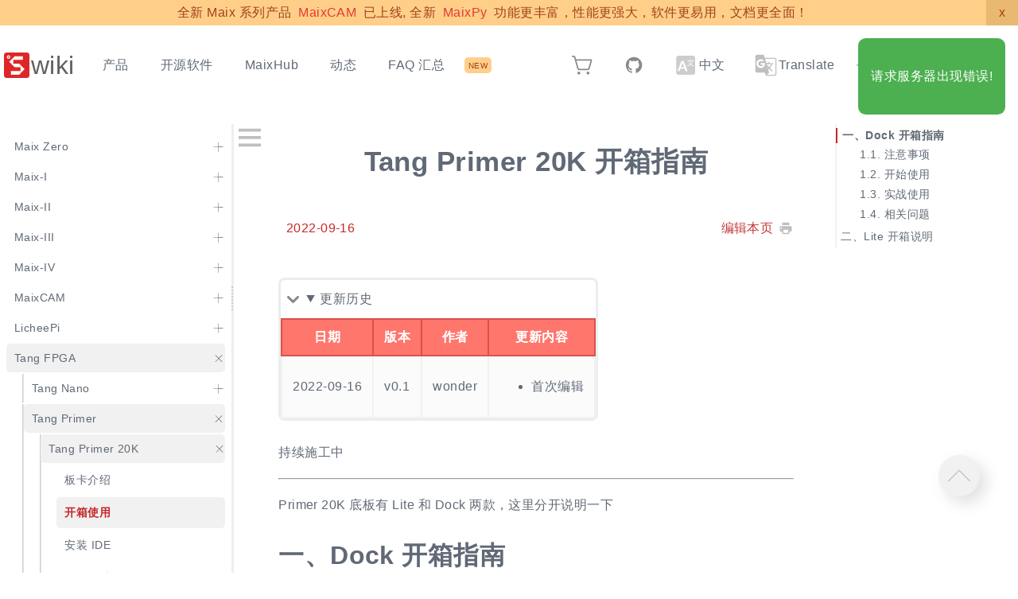

--- FILE ---
content_type: text/html; charset=utf-8
request_url: https://en.wiki.sipeed.com/hardware/zh/tang/tang-primer-20k/start.html
body_size: 11730
content:
<!DOCTYPE html>

<html lang="zh"  class="">


<head>
    <meta http-equiv="Content-Type" content="text/html; charset=utf-8">
    <meta name="viewport" content="width=device-width, initial-scale=1.0">
    
    <meta name="keywords" content="FPGA, Primer, Tang, 20K">
    
    
    <meta name="description" content="">
    
    <meta name="generator" content="teedoc">
    <meta name="theme" content="teedoc-plugin-theme-default">
    
        
        <meta name="markdown-generator" content="teedoc-plugin-markdown-parser">
        
        <script>
MathJax = {"loader": {"load": ["output/svg"]}, "tex": {"inlineMath": [["$", "$"], ["\\(", "\\)"]]}, "svg": {"fontCache": "global"}};
</script>
        
        <script id="MathJax-script" async src="https://cdn.jsdelivr.net/npm/mathjax@3/es5/tex-mml-chtml.js"></script>
        
        <meta name="html-generator" content="teedoc-plugin-jupyter-notebook-parser">
        
        <meta name="blog-generator" content="teedoc-plugin-blog">
        
        <script src="/static/js/theme_default/pre_main.js"></script>
        
        <link rel="stylesheet" href="/static/css/theme_default/viewer.min.css" type="text/css"/>
        
        <link rel="stylesheet" href="/static/css/prism.css" type="text/css"/>
        
        <link rel="stylesheet" href="/static/css/theme_default/dark.css" type="text/css"/>
        
        <link rel="stylesheet" href="/static/css/theme_default/light.css" type="text/css"/>
        
        <script src="/static/js/theme_default/jquery.min.js"></script>
        
        <script src="/static/js/theme_default/split.js"></script>
        
        <link rel="stylesheet" href="/static/css/search/style.css" type="text/css"/>
        
        <script>
var _hmt = _hmt || [];
(function() {
  var hm = document.createElement("script");
  hm.src = "https://hm.baidu.com/hm.js?9cb07365544a53067c56c346c838181a";
  var s = document.getElementsByTagName("script")[0]; 
  s.parentNode.insertBefore(hm, s);
})();
</script>
        
            <script async src="https://www.googletagmanager.com/gtag/js?id=UA-119047820-5"></script>
    <script>
      window.dataLayer = window.dataLayer || [];
      function gtag(){dataLayer.push(arguments);}
      gtag('js', new Date());
  
      gtag('config', 'UA-119047820-5');
    </script>
        
        <link rel="stylesheet" href="/static/css/gitalk/gitalk.css" type="text/css"/>
        
        <link rel="stylesheet" href="/static/css/gitalk/custom_gitalk.css" type="text/css"/>
        
        <link rel="stylesheet" href="/static/css/custom.css" type="text/css"/>
        
        <link rel="stylesheet" href="/static/js/thumbs_up/style.css" type="text/css"/>
        
    
    
    <title>Tang Primer 20K 开箱指南 - Sipeed Wiki</title>
    
    <script type="text/javascript">js_vars = {"teedoc-plugin-ad-hint": {"type": "hint", "label": "NEW", "content": "全新 Maix 系列产品 <a href='https://wiki.sipeed.com/maixcam'>MaixCAM</a> 已上线, 全新 <a href='https://wiki.sipeed.com/maixpy/'>MaixPy</a> 功能更丰富，性能更强大，软件更易用，文档更全面！", "show_times": 2, "show_after_s": 432000, "date": "2022-06-01 14:00", "color": "#a0421d", "link_color": "#e53935", "link_bg_color": "#e6ae5c", "bg_color": "#ffcf89", "color_hover": "white", "bg_color_hover": "#f57c00", "close_color": "#eab971"}, "teedoc-plugin-thumbs-up": {"label_up": "有帮助", "label_down": "待改进", "icon": "/static/images/thumbs_up/up.svg", "icon_clicked": "/static/images/thumbs_up/upped.svg", "url": "https://thumbs-up.sipeed.com", "show_up_count": true, "show_down_count": false, "msg_already_voted": "您已经投过票了", "msg_thanks": "感谢您的反馈", "msg_down_prompt": "感谢反馈，请告诉我们可以改进什么地方?（最少 10 个字）", "msg_down_prompt_error": "消息最少需要 10 个字， 最多 256 个字", "msg_error": "请求服务器出现错误!"}}</script>
    <script type="text/javascript">metadata = {"tags": [], "date": "2022-09-16", "update": [{"date": "2022-09-16", "version": "v0.1", "author": "wonder", "content": ["首次编辑"]}], "ts": 1663286400, "author": "", "brief": "", "cover": ""}</script>
</head>


<body class="type_doc">
    
    <div id="navbar">
        <div id="navbar_menu">
            <a class="site_title" href="/">
                
                    <img class="site_logo" src="/static/image/logo.svg" alt="sipeed wiki logo">
                
                
                    <h2>wiki</h2>
                
        </a>
            <a id="navbar_menu_btn"></a>
        </div>
        <div id="navbar_items">
            <div>
                <ul id="nav_left">
<li class=""><a  href="/">产品</a></li>
<li class="sub_items "><a >开源软件</a><ul><li class=""><a  href="/maixpy/">MaixPy</a></li>
<li class=""><a  href="/soft/maixpy/zh/index.html">MaixPy_v1</a></li>
<li class=""><a  href="/soft/Lichee/zh/index.html">Lichee</a></li>
<li class=""><a  href="/ai/zh/index.html">AI 指南</a></li>
</ul>
</li>
<li class=""><a target="_blank" href="https://maixhub.com">MaixHub</a></li>
<li class=""><a  href="/news/">动态</a></li>
<li class=""><a  href="/faq.html">FAQ 汇总</a></li>
</ul>

            </div>
            <div>
                <ul id="nav_right">
<li class=""><a  href="/store.html"><img src='/static/image/shop.svg' style='height: 1.5em;vertical-align: middle;'></a></li>
<li class=""><a target="_blank" href="https://github.com/sipeed"><img src='/static/image/github.svg' style='height: 1.5em;vertical-align: middle;'></a></li>
<li class="sub_items "><a  ><img src='/static/image/language.svg' style='height: 1.5em;vertical-align: middle;'>&nbsp;中文</a><ul><li class=""><a  href="/hardware/en/tang/tang-primer-20k/start.html">English</a></li>
<li class="active"><a  href="/hardware/zh/tang/tang-primer-20k/start.html">中文</a></li>
</ul></li>
</ul>

                <ul class="nav_plugins"><li><a id="google_translate_element"><img class="icon" src="/static/image/google_translate/translate.svg"/>Translate</a></li></ul><ul class="nav_plugins"><li><a id="themes" class="light"></a></li></ul><ul class="nav_plugins"><li><a id="search"><span class="icon"></span><span class="placeholder">搜索</span>
                            <div id="search_hints">
                                <span id="search_input_hint">输入关键词，多关键词空格隔开</span>
                                <span id="search_loading_hint">正在加载，请稍候。。。</span>
                                <span id="search_download_err_hint">下载文件失败，请刷新重试或检查网络</span>
                                <span id="search_other_docs_result_hint">来自其它文档的结果</span>
                                <span id="search_curr_doc_result_hint">当前文档搜索结果</span>
                            </div></a></li></ul>
            </div>
        </div>
    </div>
    
    <div id="wrapper">
        <div id="sidebar_wrapper">
            <div id="sidebar">
                <div id="sidebar_title">
                    
                </div>
                <ul class="show">
<li class="not_active no_link"><a><span class="label">Maix Zero</span><span class="sub_indicator sub_indicator_collapsed"></span></a><ul class="">
<li class="not_active no_link"><a><span class="label">Maix M0</span><span class="sub_indicator sub_indicator_collapsed"></span></a><ul class="">
<li class="not_active with_link"><a href="/hardware/zh/./maixzero/sense/maix_zero_sense.html"><span class="label">M0sense 开发板</span><span class=""></span></a></li>
<li class="not_active with_link"><a href="/hardware/zh/./maixzero/sense/start.html"><span class="label">M0sense 基础使用</span><span class=""></span></a></li>
</ul>
</li>
<li class="not_active no_link"><a><span class="label">Maix M0P</span><span class="sub_indicator sub_indicator_collapsed"></span></a><ul class="">
<li class="not_active with_link"><a href="/hardware/zh/./maixzero/m0p/m0p.html"><span class="label">M0P</span><span class=""></span></a></li>
<li class="not_active with_link"><a href="/hardware/zh/./maixzero/m0p/m0p_dock.html"><span class="label">M0P Dock</span><span class=""></span></a></li>
</ul>
</li>
<li class="not_active with_link"><a href="/hardware/zh/./maixzero/m0s/m0s.html"><span class="label">Maix M0S</span><span class=""></span></a></li>
</ul>
</li>
<li class="not_active no_link"><a><span class="label">Maix-I</span><span class="sub_indicator sub_indicator_collapsed"></span></a><ul class="">
<li class="not_active no_link"><a><span class="label">Maix M1</span><span class="sub_indicator sub_indicator_collapsed"></span></a><ul class="">
<li class="not_active no_link"><a><span class="label">M1 模块</span><span class="sub_indicator sub_indicator_collapsed"></span></a><ul class="">
<li class="not_active with_link"><a href="/hardware/zh/maix/core_module.html"><span class="label">M1/M1w</span><span class=""></span></a></li>
<li class="not_active with_link"><a href="/hardware/zh/maix/M1n.html"><span class="label">M1n</span><span class=""></span></a></li>
</ul>
</li>
<li class="not_active no_link"><a><span class="label">M1 开发板</span><span class="sub_indicator sub_indicator_collapsed"></span></a><ul class="">
<li class="not_active with_link"><a href="/hardware/zh/maix/maixpy_develop_kit_board/maix_bit.html"><span class="label">Maix Bit</span><span class=""></span></a></li>
<li class="not_active with_link"><a href="/hardware/zh/maix/maixpy_develop_kit_board/Maix_dock.html"><span class="label">Maix Dock(M1/M1W)</span><span class=""></span></a></li>
<li class="not_active with_link"><a href="/hardware/zh/maix/maixpy_develop_kit_board/maix_duino.html"><span class="label">Maix Duino</span><span class=""></span></a></li>
<li class="not_active with_link"><a href="/hardware/zh/maix/maixpy_develop_kit_board/maix_nano.html"><span class="label">Maix Nano</span><span class=""></span></a></li>
<li class="not_active with_link"><a href="/hardware/zh/maix/maixpy_develop_kit_board/maix_cube.html"><span class="label">Maix Cube</span><span class=""></span></a></li>
<li class="not_active with_link"><a href="/hardware/zh/maix/maixpy_develop_kit_board/maix_Amigo.html"><span class="label">Maix Amigo</span><span class=""></span></a></li>
<li class="not_active with_link"><a href="/hardware/zh/maix/maixpy_develop_kit_board/maix_hat.html"><span class="label">Maix HAT</span><span class=""></span></a></li>
<li class="not_active with_link"><a href="/hardware/zh/maix/maixpy_develop_kit_board/maix_go.html"><span class="label">Maix Go（售罄）</span><span class=""></span></a></li>
</ul>
</li>
</ul>
</li>
<li class="not_active no_link"><a><span class="label">Maix M1s</span><span class="sub_indicator sub_indicator_collapsed"></span></a><ul class="">
<li class="not_active with_link"><a href="/hardware/zh/maix/m1s/m1s_module.html"><span class="label">M1s 模块</span><span class=""></span></a></li>
<li class="not_active no_link"><a><span class="label">M1s 开发板</span><span class="sub_indicator sub_indicator_collapsed"></span></a><ul class="">
<li class="not_active with_link"><a href="/hardware/zh/maix/m1s/m1s_dock.html"><span class="label">简介</span><span class=""></span></a></li>
<li class="not_active with_link"><a href="/hardware/zh/maix/m1s/other/start.html"><span class="label">上手使用</span><span class=""></span></a></li>
<li class="not_active with_link"><a href="/hardware/zh/maix/m1s/other/others.html"><span class="label">其他事项（摄像头和外壳）</span><span class=""></span></a></li>
</ul>
</li>
</ul>
</li>
</ul>
</li>
<li class="not_active no_link"><a><span class="label">Maix-II</span><span class="sub_indicator sub_indicator_collapsed"></span></a><ul class="">
<li class="not_active with_link"><a href="/hardware/zh/maixII/M2/resources.html"><span class="label">MaixII-Dock</span><span class="sub_indicator sub_indicator_collapsed"></span></a><ul class="">
<li class="not_active with_link"><a href="/hardware/zh/maixII/M2/flash.html"><span class="label">烧录系统</span><span class=""></span></a></li>
<li class="not_active with_link"><a href="/hardware/zh/maixII/M2/maixhub_train.html"><span class="label">训练自己的 AI 模型</span><span class=""></span></a></li>
<li class="not_active with_link"><a href="/hardware/zh/maixII/M2/usage.html"><span class="label">基础使用</span><span class=""></span></a></li>
<li class="not_active with_link"><a href="/hardware/zh/maixII/M2/other.html"><span class="label">其他事项</span><span class=""></span></a></li>
<li class="not_active with_link"><a href="/hardware/zh/../../soft/maixpy3/zh/tools/0.MaixII-Dock.html"><span class="label">使用 MaixPy3 开发</span><span class=""></span></a></li>
<li class="not_active with_link"><a href="/hardware/zh/maixII/M2/opencv.html"><span class="label">使用 OpenCV</span><span class=""></span></a></li>
<li class="not_active with_link"><a href="/hardware/zh/maixII/M2/faq.html"><span class="label">FAQ</span><span class=""></span></a></li>
</ul>
</li>
<li class="not_active with_link"><a href="/hardware/zh/maixII/M2S/V833.html"><span class="label">MaixII-S</span><span class="sub_indicator sub_indicator_collapsed"></span></a><ul class="">
<li class="not_active with_link"><a href="/hardware/zh/maixII/M2S/reources.html"><span class="label">板级资源介绍</span><span class=""></span></a></li>
</ul>
</li>
<li class="not_active with_link"><a href="/hardware/zh/maixII/M2A/maixsense.html"><span class="label">MaixII-Sense</span><span class="sub_indicator sub_indicator_collapsed"></span></a><ul class="">
<li class="not_active with_link"><a href="/hardware/zh/maixII/M2A/flash_system.html"><span class="label">烧录系统</span><span class=""></span></a></li>
<li class="not_active with_link"><a href="/hardware/zh/maixII/M2A/config_system.html"><span class="label">配置系统</span><span class=""></span></a></li>
<li class="not_active with_link"><a href="/hardware/zh/maixII/M2A/Usages.html"><span class="label">基本使用</span><span class=""></span></a></li>
<li class="not_active with_link"><a href="/hardware/zh/../../soft/maixpy3/zh/tools/maixsense.html"><span class="label">连接MaixPy3</span><span class=""></span></a></li>
</ul>
</li>
</ul>
</li>
<li class="not_active no_link"><a><span class="label">Maix-III</span><span class="sub_indicator sub_indicator_collapsed"></span></a><ul class="">
<li class="not_active with_link"><a href="/hardware/zh/maixIII/ax-pi/axpi.html"><span class="label">Maix-III AXera-Pi</span><span class="sub_indicator sub_indicator_collapsed"></span></a><ul class="">
<li class="not_active with_link"><a href="/hardware/zh/maixIII/ax-pi/flash_system.html"><span class="label">产品上手指南</span><span class=""></span></a></li>
<li class="not_active with_link"><a href="/hardware/zh/maixIII/ax-pi/basic_usage.html"><span class="label">系统使用手册</span><span class=""></span></a></li>
<li class="not_active with_link"><a href="/hardware/zh/maixIII/ax-pi/python_api.html"><span class="label">试试 Python 编程</span><span class=""></span></a></li>
<li class="not_active with_link"><a href="/hardware/zh/maixIII/ax-pi/dev_prepare.html"><span class="label">开始 C/C++ 编程</span><span class=""></span></a></li>
<li class="not_active  with_link"><a href="/ai/zh/deploy/ax-pi.html" ><span class="label">AI 开发指南</span><span class=""></span></a></li>
<li class="not_active with_link"><a href="/hardware/zh/maixIII/ax-pi/faq_axpi.html"><span class="label">常见问题（FAQ）</span><span class=""></span></a></li>
</ul>
</li>
</ul>
</li>
<li class="not_active no_link"><a><span class="label">Maix-IV</span><span class="sub_indicator sub_indicator_collapsed"></span></a><ul class="">
<li class="not_active no_link"><a><span class="label">M4C SoM</span><span class="sub_indicator sub_indicator_collapsed"></span></a><ul class="">
<li class="not_active with_link"><a href="/hardware/zh/maixIV/m4c/system-update.html"><span class="label">系统烧录指南</span><span class=""></span></a></li>
<li class="not_active with_link"><a href="/hardware/zh/maixIV/m4c/axmodel-deploy.html"><span class="label">AI 模型部署</span><span class=""></span></a></li>
<li class="not_active with_link"><a href="/hardware/zh/maixIV/m4c/FAQ.html"><span class="label">FAQ</span><span class=""></span></a></li>
</ul>
</li>
<li class="not_active no_link"><a><span class="label">M4 Dock Carrier Board</span><span class="sub_indicator sub_indicator_collapsed"></span></a><ul class="">
<li class="not_active with_link"><a href="/hardware/zh/maixIV/m4cdock/intro.html"><span class="label">产品介绍</span><span class=""></span></a></li>
<li class="not_active with_link"><a href="/hardware/zh/maixIV/m4c/system-update.html"><span class="label">系统烧录指南</span><span class=""></span></a></li>
<li class="not_active with_link"><a href="/hardware/zh/maixIV/m4cdock/quick-start.html"><span class="label">产品上手指南</span><span class=""></span></a></li>
<li class="not_active with_link"><a href="/hardware/zh/maixIV/m4cdock/FAQ.html"><span class="label">FAQ</span><span class=""></span></a></li>
</ul>
</li>
<li class="not_active no_link"><a><span class="label">M4 Hat Carrier Board</span><span class="sub_indicator sub_indicator_collapsed"></span></a><ul class="">
<li class="not_active with_link"><a href="/hardware/zh/maixIV/m4chat/intro.html"><span class="label">产品介绍</span><span class=""></span></a></li>
<li class="not_active with_link"><a href="/hardware/zh/maixIV/m4c/system-update.html"><span class="label">系统烧录指南</span><span class=""></span></a></li>
<li class="not_active with_link"><a href="/hardware/zh/maixIV/m4chat/quick-start.html"><span class="label">产品上手指南</span><span class=""></span></a></li>
<li class="not_active with_link"><a href="/hardware/zh/maixIV/m4chat/pcie-slaveboard.html"><span class="label">树莓派5 PCIe 加速指南</span><span class=""></span></a></li>
</ul>
</li>
</ul>
</li>
<li class="not_active no_link"><a><span class="label">MaixCAM</span><span class="sub_indicator sub_indicator_collapsed"></span></a><ul class="">
<li class="not_active with_link"><a href="/hardware/zh/maixcam/index.html"><span class="label">MaixCAM AI 系列</span><span class=""></span></a></li>
<li class="not_active no_link"><a><span class="label">MaixCAM / MaixCAM-Pro</span><span class="sub_indicator sub_indicator_collapsed"></span></a><ul class="">
<li class="not_active with_link"><a href="/hardware/zh/maixcam/maixcam.html"><span class="label">MaixCAM 介绍和资料</span><span class=""></span></a></li>
<li class="not_active with_link"><a href="/hardware/zh/maixcam/maixcam_pro.html"><span class="label">MaixCAM-Pro 介绍和资料</span><span class=""></span></a></li>
<li class="not_active with_link"><a href="/hardware/zh/maixcam/cameras.html"><span class="label">摄像头介绍及拍摄效果</span><span class=""></span></a></li>
<li class="not_active with_link"><a href="/hardware/zh/maixcam/assemble.html"><span class="label">外壳使用说明</span><span class=""></span></a></li>
<li class="not_active with_link"><a href="/hardware/zh/maixcam/os.html"><span class="label">系统镜像烧录</span><span class=""></span></a></li>
<li class="not_active  with_link"><a href="https://wiki.sipeed.com/maixpy/" ><span class="label">使用 MaixPy 开发</span><span class=""></span></a></li>
<li class="not_active with_link"><a href="/hardware/zh/maixcam/maixcdk.html"><span class="label">使用 MaixCDK 开发</span><span class=""></span></a></li>
<li class="not_active with_link"><a href="/hardware/zh/maixcam/tof_thermal.html"><span class="label">ToF/热成像模块介绍</span><span class=""></span></a></li>
<li class="not_active with_link"><a href="/hardware/zh/maixcam/microscope.html"><span class="label">数码显微镜套餐</span><span class=""></span></a></li>
<li class="not_active with_link"><a href="/hardware/zh/maixcam/faq.html"><span class="label">常见问题 FAQ</span><span class=""></span></a></li>
</ul>
</li>
<li class="not_active no_link"><a><span class="label">MaixCAM2</span><span class="sub_indicator sub_indicator_collapsed"></span></a><ul class="">
<li class="not_active with_link"><a href="/hardware/zh/maixcam/maixcam2.html"><span class="label">MaixCAM2 介绍和资料</span><span class=""></span></a></li>
<li class="not_active with_link"><a href="/hardware/zh/maixcam/maixcam2_os.html"><span class="label">系统镜像烧录</span><span class=""></span></a></li>
<li class="not_active with_link"><a href="/hardware/zh/maixcam/maixcam2_camera_lens.html"><span class="label">摄像头和镜头选择</span><span class=""></span></a></li>
<li class="not_active  with_link"><a href="https://wiki.sipeed.com/maixpy/" ><span class="label">使用 MaixPy 开发</span><span class=""></span></a></li>
<li class="not_active with_link"><a href="/hardware/zh/maixcam/maixcdk.html"><span class="label">使用 MaixCDK 开发</span><span class=""></span></a></li>
<li class="not_active with_link"><a href="/hardware/zh/maixcam/maixcam2_isp.html"><span class="label">摄像头 ISP 调校</span><span class=""></span></a></li>
<li class="not_active with_link"><a href="/hardware/zh/maixcam/tof_thermal.html"><span class="label">ToF/热成像模块介绍</span><span class=""></span></a></li>
<li class="not_active with_link"><a href="/hardware/zh/maixcam/microscope.html"><span class="label">数码显微镜套餐</span><span class=""></span></a></li>
<li class="not_active with_link"><a href="/hardware/zh/maixcam/maixcam2_faq.html"><span class="label">常见问题 FAQ</span><span class=""></span></a></li>
</ul>
</li>
</ul>
</li>
<li class="not_active no_link"><a><span class="label">LicheePi</span><span class="sub_indicator sub_indicator_collapsed"></span></a><ul class="">
<li class="not_active no_link"><a><span class="label">LicheePI 4A</span><span class="sub_indicator sub_indicator_collapsed"></span></a><ul class="">
<li class="not_active with_link"><a href="/hardware/zh/lichee/th1520/lm4a.html"><span class="label">Lichee Module 4A</span><span class=""></span></a></li>
<li class="not_active with_link"><a href="/hardware/zh/lichee/th1520/lc4a/lc4a.html"><span class="label">Lichee Cluster 4A</span><span class=""></span></a></li>
<li class="not_active with_link"><a href="/hardware/zh/lichee/th1520/lcon4a/lcon4a.html"><span class="label">Lichee Console 4A</span><span class="sub_indicator sub_indicator_collapsed"></span></a><ul class="">
<li class="not_active with_link"><a href="/hardware/zh/lichee/th1520/lcon4a/setup_guide.html"><span class="label">组装指南</span><span class=""></span></a></li>
<li class="not_active with_link"><a href="/hardware/zh/lichee/th1520/lcon4a/3_images.html"><span class="label">镜像集合</span><span class=""></span></a></li>
<li class="not_active with_link"><a href="/hardware/zh/lichee/th1520/lcon4a/4_burn_image.html"><span class="label">烧录镜像</span><span class=""></span></a></li>
</ul>
</li>
<li class="not_active with_link"><a href="/hardware/zh/lichee/th1520/lbook4a/lbook4a.html"><span class="label">Lichee Book 4A</span><span class="sub_indicator sub_indicator_collapsed"></span></a><ul class="">
<li class="not_active with_link"><a href="/hardware/zh/lichee/th1520/lbook4a/4_burn_image.html"><span class="label">烧录镜像</span><span class=""></span></a></li>
</ul>
</li>
<li class="not_active no_link"><a><span class="label">Lichee PI 4A</span><span class="sub_indicator"></span></a><ul class="show">
<li class="not_active with_link"><a href="/hardware/zh/lichee/th1520/lpi4a/1_intro.html"><span class="label">板卡介绍</span><span class=""></span></a></li>
<li class="not_active with_link"><a href="/hardware/zh/lichee/th1520/lpi4a/2_unbox.html"><span class="label">开箱体验</span><span class=""></span></a></li>
<li class="not_active with_link"><a href="/hardware/zh/lichee/th1520/lpi4a/3_images.html"><span class="label">镜像集合</span><span class=""></span></a></li>
<li class="not_active with_link"><a href="/hardware/zh/lichee/th1520/lpi4a/4_burn_image.html"><span class="label">烧录镜像</span><span class=""></span></a></li>
<li class="not_active with_link"><a href="/hardware/zh/lichee/th1520/lpi4a/5_desktop.html"><span class="label">桌面系统基础使用</span><span class=""></span></a></li>
<li class="not_active with_link"><a href="/hardware/zh/lichee/th1520/lpi4a/6_peripheral.html"><span class="label">外设使用</span><span class=""></span></a></li>
<li class="not_active no_link"><a><span class="label">系统开发</span><span class="sub_indicator sub_indicator_collapsed"></span></a><ul class="">
<li class="not_active with_link"><a href="/hardware/zh/lichee/th1520/lpi4a/7_develop_revyos.html"><span class="label">revyos</span><span class=""></span></a></li>
<li class="not_active with_link"><a href="/hardware/zh/lichee/th1520/lpi4a/7_develop_mainline.html"><span class="label">Linux 主线</span><span class=""></span></a></li>
<li class="not_active with_link"><a href="/hardware/zh/lichee/th1520/lpi4a/7_develop_android.html"><span class="label">Android</span><span class=""></span></a></li>
<li class="not_active with_link"><a href="/hardware/zh/lichee/th1520/lpi4a/7_develop_thead.html"><span class="label">THead Yocto</span><span class=""></span></a></li>
<li class="not_active no_link"><a><span class="label">OpenHarmony (编写中)</span><span class=""></span></a></li>
<li class="not_active with_link"><a href="/hardware/zh/lichee/th1520/lpi4a/7_develop_openwrt.html"><span class="label">OpenWRT</span><span class=""></span></a></li>
</ul>
</li>
<li class="not_active with_link"><a href="/hardware/zh/lichee/th1520/lpi4a/8_application.html"><span class="label">典型应用</span><span class=""></span></a></li>
<li class="not_active with_link"><a href="/hardware/zh/lichee/th1520/lpi4a/13_XTAI.html"><span class="label">玄铁多媒体AI平台</span><span class=""></span></a></li>
<li class="not_active with_link"><a href="/hardware/zh/lichee/th1520/lpi4a/9_benchmark.html"><span class="label">CPU 跑分测试</span><span class=""></span></a></li>
<li class="not_active with_link"><a href="/hardware/zh/lichee/th1520/lpi4a/10_test_report.html"><span class="label">硬件测试报告</span><span class=""></span></a></li>
<li class="not_active with_link"><a href="/hardware/zh/lichee/th1520/lpi4a/12_faq.html"><span class="label">常见问题</span><span class=""></span></a></li>
<li class="not_active with_link"><a href="/hardware/zh/lichee/th1520/lpi4a/11_credits.html"><span class="label">致谢</span><span class=""></span></a></li>
</ul>
</li>
</ul>
</li>
<li class="not_active no_link"><a><span class="label">LicheePI 3A</span><span class="sub_indicator sub_indicator_collapsed"></span></a><ul class="">
<li class="not_active with_link"><a href="/hardware/zh/lichee/K1/lm3a.html"><span class="label">Lichee Module 3A</span><span class=""></span></a></li>
<li class="not_active with_link"><a href="/hardware/zh/lichee/K1/lc3a/lc3a.html"><span class="label">Lichee Cluster 3A</span><span class=""></span></a></li>
<li class="not_active no_link"><a><span class="label">Lichee PI 3A</span><span class="sub_indicator"></span></a><ul class="show">
<li class="not_active with_link"><a href="/hardware/zh/lichee/K1/lpi3a/1_intro.html"><span class="label">板卡介绍</span><span class=""></span></a></li>
<li class="not_active with_link"><a href="/hardware/zh/lichee/K1/lpi3a/2_unbox.html"><span class="label">开箱体验</span><span class=""></span></a></li>
<li class="not_active with_link"><a href="/hardware/zh/lichee/K1/lpi3a/3_burn_image.html"><span class="label">镜像烧录</span><span class=""></span></a></li>
<li class="not_active with_link"><a href="/hardware/zh/lichee/K1/lpi3a/4_peripheral.html"><span class="label">外设使用</span><span class=""></span></a></li>
<li class="not_active with_link"><a href="/hardware/zh/lichee/K1/lpi3a/5_develop.html"><span class="label">系统开发</span><span class=""></span></a></li>
<li class="not_active with_link"><a href="/hardware/zh/lichee/K1/lpi3a/6_application.html"><span class="label">典型应用</span><span class=""></span></a></li>
<li class="not_active with_link"><a href="/hardware/zh/lichee/K1/lpi3a/7_faq.html"><span class="label">常见问题</span><span class=""></span></a></li>
<li class="not_active with_link"><a href="/hardware/zh/lichee/K1/lpi3a/8_credits.html"><span class="label">致谢</span><span class=""></span></a></li>
</ul>
</li>
</ul>
</li>
<li class="not_active no_link"><a><span class="label">LicheePI RV</span><span class="sub_indicator sub_indicator_collapsed"></span></a><ul class="">
<li class="not_active no_link"><a><span class="label">板卡介绍</span><span class="sub_indicator"></span></a><ul class="show">
<li class="not_active with_link"><a href="/hardware/zh/lichee/RV/RV.html"><span class="label">LicheePI RV</span><span class=""></span></a></li>
<li class="not_active with_link"><a href="/hardware/zh/lichee/RV/86_panel.html"><span class="label">LicheePI RV 86 Panel</span><span class=""></span></a></li>
<li class="not_active with_link"><a href="/hardware/zh/lichee/RV/Dock.html"><span class="label">LicheePI RV Dock</span><span class=""></span></a></li>
</ul>
</li>
<li class="not_active with_link"><a href="/hardware/zh/lichee/RV/flash.html"><span class="label">烧录系统</span><span class=""></span></a></li>
<li class="not_active with_link"><a href="/hardware/zh/lichee/RV/user.html"><span class="label">基础上手</span><span class=""></span></a></li>
<li class="not_active with_link"><a href="/hardware/zh/lichee/RV/problems.html"><span class="label">常见问题</span><span class=""></span></a></li>
<li class="not_active with_link"><a href="/hardware/zh/lichee/RV/ubuntu.html"><span class="label">使用 Ubuntu 镜像</span><span class=""></span></a></li>
</ul>
</li>
<li class="not_active no_link"><a><span class="label">LicheeRV Nano</span><span class="sub_indicator sub_indicator_collapsed"></span></a><ul class="">
<li class="not_active with_link"><a href="/hardware/zh/lichee/RV_Nano/1_intro.html"><span class="label">板卡介绍</span><span class=""></span></a></li>
<li class="not_active with_link"><a href="/hardware/zh/lichee/RV_Nano/2_unbox.html"><span class="label">开箱体验</span><span class=""></span></a></li>
<li class="not_active with_link"><a href="/hardware/zh/lichee/RV_Nano/3_images.html"><span class="label">镜像集合</span><span class=""></span></a></li>
<li class="not_active with_link"><a href="/hardware/zh/lichee/RV_Nano/4_burn_image.html"><span class="label">烧录镜像</span><span class=""></span></a></li>
<li class="not_active with_link"><a href="/hardware/zh/lichee/RV_Nano/5_peripheral.html"><span class="label">外设使用</span><span class=""></span></a></li>
<li class="not_active with_link"><a href="/hardware/zh/lichee/RV_Nano/6_develop_mainline.html"><span class="label">系统开发</span><span class=""></span></a></li>
<li class="not_active with_link"><a href="/hardware/zh/lichee/RV_Nano/7_test_report.html"><span class="label">板卡测试</span><span class=""></span></a></li>
<li class="not_active with_link"><a href="/hardware/zh/lichee/RV_Nano/8_mmf_development_guide.html"><span class="label">MMF开发指南</span><span class=""></span></a></li>
</ul>
</li>
<li class="not_active with_link"><a href="/hardware/zh/lichee/Zero/Zero.html"><span class="label">LicheePI Zero</span><span class=""></span></a></li>
<li class="not_active with_link"><a href="/hardware/zh/lichee/Nano/Nano.html"><span class="label">LicheePI Nano</span><span class=""></span></a></li>
<li class="not_active with_link"><a href="/hardware/zh/lichee/ZeroPlus/ZeroPlus.html"><span class="label">LicheePI ZeroPlus</span><span class=""></span></a></li>
</ul>
</li>
<li class="active_parent no_link"><a><span class="label">Tang FPGA</span><span class="sub_indicator"></span></a><ul class="show">
<li class="not_active no_link"><a><span class="label">Tang Nano</span><span class="sub_indicator sub_indicator_collapsed"></span></a><ul class="">
<li class="not_active with_link"><a href="/hardware/zh/tang/Tang-Nano-1K/Nano-1k.html"><span class="label">Tang Nano 1K</span><span class=""></span></a></li>
<li class="not_active with_link"><a href="/hardware/zh/tang/Tang-Nano-4K/Nano-4K.html"><span class="label">Tang Nano 4k</span><span class=""></span></a></li>
<li class="not_active with_link"><a href="/hardware/zh/tang/Tang-Nano-9K/Nano-9K.html"><span class="label">Tang Nano 9K</span><span class=""></span></a></li>
<li class="not_active no_link"><a><span class="label">Tang Nano 20K</span><span class="sub_indicator sub_indicator_collapsed"></span></a><ul class="">
<li class="not_active with_link"><a href="/hardware/zh/tang/tang-nano-20k/nano-20k.html"><span class="label">介绍</span><span class=""></span></a></li>
<li class="not_active with_link"><a href="/hardware/zh/tang/tang-nano-20k/example/unbox.html"><span class="label">开箱</span><span class=""></span></a></li>
</ul>
</li>
<li class="not_active with_link"><a href="/hardware/zh/tang/Tang-Nano/Nano.html"><span class="label">Tang Nano (售罄)</span><span class=""></span></a></li>
<li class="not_active with_link"><a href="/hardware/zh/tang/common-doc/get_started/install-the-ide.html"><span class="label">安装 IDE</span><span class=""></span></a></li>
<li class="not_active with_link"><a href="/hardware/zh/tang/common-doc/examples.html"><span class="label">例程汇总</span><span class=""></span></a></li>
<li class="not_active with_link"><a href="/hardware/zh/tang/common-doc/questions.html"><span class="label">常见问题</span><span class=""></span></a></li>
<li class="not_active with_link"><a href="/hardware/zh/tang/common-doc/update_debugger.html"><span class="label">更新板载调试器</span><span class=""></span></a></li>
</ul>
</li>
<li class="active_parent no_link"><a><span class="label">Tang Primer</span><span class="sub_indicator"></span></a><ul class="show">
<li class="active_parent no_link"><a><span class="label">Tang Primer 20K</span><span class="sub_indicator"></span></a><ul class="show">
<li class="not_active with_link"><a href="/hardware/zh/tang/tang-primer-20k/primer-20k.html"><span class="label">板卡介绍</span><span class=""></span></a></li>
<li class="active with_link"><a href="/hardware/zh/tang/tang-primer-20k/start.html"><span class="label">开箱使用</span><span class=""></span></a></li>
<li class="not_active with_link"><a href="/hardware/zh/tang/common-doc/get_started/install-the-ide.html"><span class="label">安装 IDE</span><span class=""></span></a></li>
<li class="not_active with_link"><a href="/hardware/zh/tang/tang-primer-20k/example.html"><span class="label">例程汇总</span><span class=""></span></a></li>
<li class="not_active with_link"><a href="/hardware/zh/tang/common-doc/questions.html"><span class="label">常见问题</span><span class=""></span></a></li>
<li class="not_active with_link"><a href="/hardware/zh/tang/common-doc/update_debugger.html"><span class="label">更新板载调试器</span><span class=""></span></a></li>
</ul>
</li>
<li class="not_active no_link"><a><span class="label">Tang Primer 25K</span><span class="sub_indicator sub_indicator_collapsed"></span></a><ul class="">
<li class="not_active with_link"><a href="/hardware/zh/tang/tang-primer-25k/primer-25k.html"><span class="label">板卡介绍</span><span class=""></span></a></li>
<li class="not_active with_link"><a href="/hardware/zh/tang/common-doc/get_started/install-the-ide.html"><span class="label">安装 IDE</span><span class=""></span></a></li>
<li class="not_active with_link"><a href="/hardware/zh/tang/common-doc/questions.html"><span class="label">常见问题</span><span class=""></span></a></li>
</ul>
</li>
<li class="not_active no_link"><a><span class="label">Tang Primer 15K</span><span class="sub_indicator sub_indicator_collapsed"></span></a><ul class="">
<li class="not_active with_link"><a href="/hardware/zh/tang/tang-primer-15k/primer-15k.html"><span class="label">板卡介绍</span><span class=""></span></a></li>
<li class="not_active with_link"><a href="/hardware/zh/tang/common-doc/get_started/install-the-ide.html"><span class="label">安装 IDE</span><span class=""></span></a></li>
<li class="not_active with_link"><a href="/hardware/zh/tang/common-doc/questions.html"><span class="label">常见问题</span><span class=""></span></a></li>
<li class="not_active with_link"><a href="/hardware/zh/tang/common-doc/update_debugger.html"><span class="label">更新板载调试器</span><span class=""></span></a></li>
</ul>
</li>
<li class="not_active with_link"><a href="/hardware/zh/tang/Tang-primer/Tang-primer.html"><span class="label">Tang Primer (售罄)</span><span class="sub_indicator sub_indicator_collapsed"></span></a><ul class="">
<li class="not_active with_link"><a href="/hardware/zh/tang/Tang-primer/index.html"><span class="label">板卡介绍</span><span class=""></span></a></li>
<li class="not_active no_link"><a><span class="label">安装 TD</span><span class="sub_indicator sub_indicator_collapsed"></span></a><ul class="">
<li class="not_active with_link"><a href="/hardware/zh/tang/Tang-primer/get_started/install_TD_win.html"><span class="label">Windows安装TD</span><span class=""></span></a></li>
<li class="not_active with_link"><a href="/hardware/zh/tang/Tang-primer/get_started/install_Linux.html"><span class="label">Linux安装TD</span><span class=""></span></a></li>
</ul>
</li>
<li class="not_active with_link"><a href="/hardware/zh/tang/Tang-primer/fpga/led.html"><span class="label">使用FPGA点灯</span><span class=""></span></a></li>
<li class="not_active with_link"><a href="/hardware/zh/tang/Tang-primer/get_started/E203.html"><span class="label">搭建蜂鸟开发环境</span><span class=""></span></a></li>
<li class="not_active with_link"><a href="/hardware/zh/tang/Tang-primer/get_started/fpga_download.html"><span class="label">FPGA码流烧录</span><span class=""></span></a></li>
</ul>
</li>
</ul>
</li>
<li class="not_active no_link"><a><span class="label">Tang Mega</span><span class="sub_indicator sub_indicator_collapsed"></span></a><ul class="">
<li class="not_active no_link"><a><span class="label">Tang Mega 138K Pro</span><span class="sub_indicator sub_indicator_collapsed"></span></a><ul class="">
<li class="not_active with_link"><a href="/hardware/zh/tang/tang-mega-138k/mega-138k-pro.html"><span class="label">板卡介绍</span><span class=""></span></a></li>
<li class="not_active with_link"><a href="/hardware/zh/tang/common-doc/get_started/install-the-ide.html"><span class="label">安装 IDE</span><span class=""></span></a></li>
<li class="not_active with_link"><a href="/hardware/zh/tang/common-doc/questions.html"><span class="label">常见问题</span><span class=""></span></a></li>
<li class="not_active with_link"><a href="/hardware/zh/tang/common-doc/update_debugger.html"><span class="label">更新板载调试器</span><span class=""></span></a></li>
</ul>
</li>
<li class="not_active no_link"><a><span class="label">Tang Mega 138K</span><span class="sub_indicator sub_indicator_collapsed"></span></a><ul class="">
<li class="not_active with_link"><a href="/hardware/zh/tang/tang-mega-138k/mega-138k.html"><span class="label">板卡介绍</span><span class=""></span></a></li>
<li class="not_active with_link"><a href="/hardware/zh/tang/common-doc/get_started/install-the-ide.html"><span class="label">安装 IDE</span><span class=""></span></a></li>
<li class="not_active with_link"><a href="/hardware/zh/tang/common-doc/questions.html"><span class="label">常见问题</span><span class=""></span></a></li>
<li class="not_active with_link"><a href="/hardware/zh/tang/common-doc/update_debugger.html"><span class="label">更新板载调试器</span><span class=""></span></a></li>
</ul>
</li>
<li class="not_active no_link"><a><span class="label">Tang Mega 60K</span><span class="sub_indicator sub_indicator_collapsed"></span></a><ul class="">
<li class="not_active with_link"><a href="/hardware/zh/tang/tang-mega-60k/mega-60k.html"><span class="label">板卡介绍</span><span class=""></span></a></li>
<li class="not_active with_link"><a href="/hardware/zh/tang/common-doc/get_started/install-the-ide.html"><span class="label">安装 IDE</span><span class=""></span></a></li>
<li class="not_active with_link"><a href="/hardware/zh/tang/common-doc/questions.html"><span class="label">常见问题</span><span class=""></span></a></li>
<li class="not_active with_link"><a href="/hardware/zh/tang/common-doc/update_debugger.html"><span class="label">更新板载调试器</span><span class=""></span></a></li>
</ul>
</li>
<li class="not_active no_link"><a><span class="label">Tang Console</span><span class="sub_indicator sub_indicator_collapsed"></span></a><ul class="">
<li class="not_active with_link"><a href="/hardware/zh/tang/tang-console/retro-console.html"><span class="label">Retro Console</span><span class=""></span></a></li>
<li class="not_active with_link"><a href="/hardware/zh/tang/tang-console/mega-console.html"><span class="label">板卡介绍</span><span class=""></span></a></li>
<li class="not_active with_link"><a href="/hardware/zh/tang/common-doc/get_started/install-the-ide.html"><span class="label">安装 IDE</span><span class=""></span></a></li>
<li class="not_active with_link"><a href="/hardware/zh/tang/common-doc/questions.html"><span class="label">常见问题</span><span class=""></span></a></li>
<li class="not_active with_link"><a href="/hardware/zh/tang/common-doc/update_debugger.html"><span class="label">更新板载调试器</span><span class=""></span></a></li>
</ul>
</li>
</ul>
</li>
<li class="not_active with_link"><a href="/hardware/zh/tang/tang-PMOD/FPGA_PMOD.html"><span class="label">Tang PMOD</span><span class=""></span></a></li>
</ul>
</li>
<li class="not_active with_link"><a href="/hardware/zh/maixsense/index.html"><span class="label">MaixSense</span><span class="sub_indicator sub_indicator_collapsed"></span></a><ul class="">
<li class="not_active with_link"><a href="/hardware/zh/maixsense/maixsense-a010/maixsense-a010.html"><span class="label">MaixSense-a010</span><span class=""></span></a></li>
<li class="not_active with_link"><a href="/hardware/zh/maixsense/maixsense-a075v/maixsense-a075v.html"><span class="label">MaixSense-a075v</span><span class=""></span></a></li>
</ul>
</li>
<li class="not_active no_link"><a><span class="label">SLogic</span><span class="sub_indicator sub_indicator_collapsed"></span></a><ul class="">
<li class="not_active no_link"><a><span class="label">SLogic Combo 8</span><span class="sub_indicator sub_indicator_collapsed"></span></a><ul class="">
<li class="not_active with_link"><a href="/hardware/zh/logic_analyzer/combo8/index.html"><span class="label">简介</span><span class=""></span></a></li>
<li class="not_active with_link"><a href="/hardware/zh/logic_analyzer/combo8/basic_operation.html"><span class="label">基础操作</span><span class=""></span></a></li>
<li class="not_active with_link"><a href="/hardware/zh/logic_analyzer/combo8/use_logic_function.html"><span class="label">作为逻辑分析仪使用</span><span class=""></span></a></li>
<li class="not_active with_link"><a href="/hardware/zh/logic_analyzer/combo8/use_cklink_function.html"><span class="label">作为CKLink使用</span><span class=""></span></a></li>
<li class="not_active with_link"><a href="/hardware/zh/logic_analyzer/combo8/use_daplink_function.html"><span class="label">作为DAPLink使用</span><span class=""></span></a></li>
<li class="not_active with_link"><a href="/hardware/zh/logic_analyzer/combo8/use_fouruart_function.html"><span class="label">作为串口模块使用</span><span class=""></span></a></li>
<li class="not_active with_link"><a href="/hardware/zh/logic_analyzer/combo8/update_firmware.html"><span class="label">更新固件</span><span class=""></span></a></li>
<li class="not_active with_link"><a href="/hardware/zh/logic_analyzer/combo8/faq.html"><span class="label">常见问题(FAQ)</span><span class=""></span></a></li>
</ul>
</li>
<li class="not_active no_link"><a><span class="label">SLogic16U3</span><span class="sub_indicator sub_indicator_collapsed"></span></a><ul class="">
<li class="not_active with_link"><a href="/hardware/zh/logic_analyzer/slogic16u3/Introduction.html"><span class="label">简介</span><span class=""></span></a></li>
<li class="not_active with_link"><a href="/hardware/zh/logic_analyzer/slogic16u3/Hardware_Specification.html"><span class="label">硬件使用指南</span><span class=""></span></a></li>
<li class="not_active with_link"><a href="/hardware/zh/logic_analyzer/slogic16u3/Software_User_Guide.html"><span class="label">软件使用指南</span><span class=""></span></a></li>
<li class="not_active with_link"><a href="/hardware/zh/logic_analyzer/slogic16u3/FAQ.html"><span class="label">FAQ</span><span class=""></span></a></li>
</ul>
</li>
</ul>
</li>
<li class="not_active no_link"><a><span class="label">KVM</span><span class="sub_indicator sub_indicator_collapsed"></span></a><ul class="">
<li class="not_active no_link"><a><span class="label">NanoKVM Cube</span><span class="sub_indicator sub_indicator_collapsed"></span></a><ul class="">
<li class="not_active with_link"><a href="/hardware/zh/kvm/NanoKVM/introduction.html"><span class="label">简介</span><span class=""></span></a></li>
<li class="not_active with_link"><a href="/hardware/zh/kvm/NanoKVM/quick_start.html"><span class="label">快速上手</span><span class=""></span></a></li>
<li class="not_active with_link"><a href="/hardware/zh/kvm/NanoKVM/user_guide.html"><span class="label">用户指南</span><span class=""></span></a></li>
<li class="not_active with_link"><a href="/hardware/zh/kvm/NanoKVM/development.html"><span class="label">二次开发</span><span class=""></span></a></li>
<li class="not_active no_link"><a><span class="label">网络</span><span class="sub_indicator sub_indicator_collapsed"></span></a><ul class="">
<li class="not_active with_link"><a href="/hardware/zh/kvm/NanoKVM/network/tailscale.html"><span class="label">Tailscale</span><span class=""></span></a></li>
<li class="not_active with_link"><a href="/hardware/zh/kvm/NanoKVM/network/frp.html"><span class="label">frp</span><span class=""></span></a></li>
<li class="not_active with_link"><a href="/hardware/zh/kvm/NanoKVM/network/static_ip.html"><span class="label">静态 IP</span><span class=""></span></a></li>
<li class="not_active with_link"><a href="/hardware/zh/kvm/NanoKVM/network/cloudflared.html"><span class="label">Cloudflare</span><span class=""></span></a></li>
</ul>
</li>
<li class="not_active no_link"><a><span class="label">系统</span><span class="sub_indicator sub_indicator_collapsed"></span></a><ul class="">
<li class="not_active with_link"><a href="/hardware/zh/kvm/NanoKVM/system/introduction.html"><span class="label">系统介绍</span><span class=""></span></a></li>
<li class="not_active with_link"><a href="/hardware/zh/kvm/NanoKVM/system/flashing.html"><span class="label">烧录镜像</span><span class=""></span></a></li>
<li class="not_active with_link"><a href="/hardware/zh/kvm/NanoKVM/system/updating.html"><span class="label">更新应用</span><span class=""></span></a></li>
<li class="not_active with_link"><a href="/hardware/zh/kvm/NanoKVM/system/configuration.html"><span class="label">配置文件</span><span class=""></span></a></li>
</ul>
</li>
<li class="not_active with_link"><a href="/hardware/zh/kvm/NanoKVM/faq.html"><span class="label">FAQ</span><span class=""></span></a></li>
</ul>
</li>
<li class="not_active no_link"><a><span class="label">NanoKVM PCIe</span><span class="sub_indicator sub_indicator_collapsed"></span></a><ul class="">
<li class="not_active with_link"><a href="/hardware/zh/kvm/NanoKVM_PCIe/introduction.html"><span class="label">简介</span><span class=""></span></a></li>
<li class="not_active with_link"><a href="/hardware/zh/kvm/NanoKVM_PCIe/quick_start.html"><span class="label">快速上手</span><span class=""></span></a></li>
<li class="not_active with_link"><a href="/hardware/zh/kvm/NanoKVM_PCIe/user_guide.html"><span class="label">用户指南</span><span class=""></span></a></li>
<li class="not_active with_link"><a href="/hardware/zh/kvm/NanoKVM/development.html"><span class="label">二次开发</span><span class=""></span></a></li>
<li class="not_active no_link"><a><span class="label">网络</span><span class="sub_indicator sub_indicator_collapsed"></span></a><ul class="">
<li class="not_active with_link"><a href="/hardware/zh/kvm/NanoKVM/network/tailscale.html"><span class="label">Tailscale</span><span class=""></span></a></li>
<li class="not_active with_link"><a href="/hardware/zh/kvm/NanoKVM/network/frp.html"><span class="label">frp</span><span class=""></span></a></li>
<li class="not_active with_link"><a href="/hardware/zh/kvm/NanoKVM/network/static_ip.html"><span class="label">静态 IP</span><span class=""></span></a></li>
</ul>
</li>
<li class="not_active no_link"><a><span class="label">系统</span><span class="sub_indicator sub_indicator_collapsed"></span></a><ul class="">
<li class="not_active with_link"><a href="/hardware/zh/kvm/NanoKVM/system/introduction.html"><span class="label">系统介绍</span><span class=""></span></a></li>
<li class="not_active with_link"><a href="/hardware/zh/kvm/NanoKVM/system/flashing.html"><span class="label">烧录镜像</span><span class=""></span></a></li>
<li class="not_active with_link"><a href="/hardware/zh/kvm/NanoKVM/system/updating.html"><span class="label">更新应用</span><span class=""></span></a></li>
<li class="not_active with_link"><a href="/hardware/zh/kvm/NanoKVM/system/configuration.html"><span class="label">配置文件</span><span class=""></span></a></li>
</ul>
</li>
<li class="not_active with_link"><a href="/hardware/zh/kvm/NanoKVM/faq.html"><span class="label">FAQ</span><span class=""></span></a></li>
</ul>
</li>
<li class="not_active no_link"><a><span class="label">NanoKVM USB</span><span class="sub_indicator sub_indicator_collapsed"></span></a><ul class="">
<li class="not_active with_link"><a href="/hardware/zh/kvm/NanoKVM_USB/introduction.html"><span class="label">简介</span><span class=""></span></a></li>
<li class="not_active with_link"><a href="/hardware/zh/kvm/NanoKVM_USB/quick_start.html"><span class="label">快速上手</span><span class=""></span></a></li>
<li class="not_active with_link"><a href="/hardware/zh/kvm/NanoKVM_USB/deployment.html"><span class="label">本地部署</span><span class=""></span></a></li>
<li class="not_active with_link"><a href="/hardware/zh/kvm/NanoKVM_USB/faq.html"><span class="label">FAQ</span><span class=""></span></a></li>
</ul>
</li>
<li class="not_active no_link"><a><span class="label">NanoKVM Pro</span><span class="sub_indicator sub_indicator_collapsed"></span></a><ul class="">
<li class="not_active with_link"><a href="/hardware/zh/kvm/NanoKVM_Pro/introduction.html"><span class="label">简介</span><span class=""></span></a></li>
<li class="not_active with_link"><a href="/hardware/zh/kvm/NanoKVM_Pro/atx_start.html"><span class="label">NanoKVM-ATX 上手指南</span><span class=""></span></a></li>
<li class="not_active with_link"><a href="/hardware/zh/kvm/NanoKVM_Pro/desk_start.html"><span class="label">NanoKVM-Desk 上手指南</span><span class=""></span></a></li>
<li class="not_active with_link"><a href="/hardware/zh/kvm/NanoKVM_Pro/extended.html"><span class="label">高级应用</span><span class=""></span></a></li>
<li class="not_active with_link"><a href="/hardware/zh/kvm/NanoKVM_Pro/lcd.html"><span class="label">触摸屏&旋钮</span><span class=""></span></a></li>
<li class="not_active with_link"><a href="/hardware/zh/kvm/NanoKVM_Pro/app_diy.html"><span class="label">DIY 应用</span><span class=""></span></a></li>
<li class="not_active with_link"><a href="/hardware/zh/kvm/NanoKVM_Pro/ledstrip.html"><span class="label">屏幕色彩扩展灯带</span><span class=""></span></a></li>
<li class="not_active with_link"><a href="/hardware/zh/kvm/NanoKVM_Pro/cua.html"><span class="label">实验性AI Agent</span><span class=""></span></a></li>
<li class="not_active with_link"><a href="/hardware/zh/kvm/NanoKVM_Pro/kvm_admin.html"><span class="label">NanoKVM 批量管理</span><span class=""></span></a></li>
<li class="not_active with_link"><a href="/hardware/zh/kvm/NanoKVM_Pro/faq.html"><span class="label">FAQ</span><span class=""></span></a></li>
</ul>
</li>
</ul>
</li>
<li class="not_active no_link"><a><span class="label">Cluster</span><span class="sub_indicator sub_indicator_collapsed"></span></a><ul class="">
<li class="not_active no_link"><a><span class="label">NanoCluster</span><span class="sub_indicator sub_indicator_collapsed"></span></a><ul class="">
<li class="not_active with_link"><a href="/hardware/zh/cluster/NanoCluster/index.html"><span class="label">简介</span><span class=""></span></a></li>
<li class="not_active with_link"><a href="/hardware/zh/cluster/NanoCluster/use.html"><span class="label">快速上手</span><span class=""></span></a></li>
<li class="not_active no_link"><a><span class="label">应用开发</span><span class="sub_indicator sub_indicator_collapsed"></span></a><ul class="">
<li class="not_active with_link"><a href="/hardware/zh/cluster/NanoCluster/k3s.html"><span class="label">k3s 部署</span><span class=""></span></a></li>
<li class="not_active with_link"><a href="/hardware/zh/cluster/NanoCluster/distcc.html"><span class="label">distcc 部署</span><span class=""></span></a></li>
<li class="not_active with_link"><a href="/hardware/zh/cluster/NanoCluster/nomad_playbook.html"><span class="label">Nomad 自动化部署</span><span class=""></span></a></li>
</ul>
</li>
<li class="not_active with_link"><a href="/hardware/zh/cluster/NanoCluster/switch.html"><span class="label">交换机管理</span><span class=""></span></a></li>
</ul>
</li>
</ul>
</li>
<li class="not_active no_link"><a><span class="label">Longan</span><span class="sub_indicator sub_indicator_collapsed"></span></a><ul class="">
<li class="not_active no_link"><a><span class="label">LonganPI 3H</span><span class="sub_indicator sub_indicator_collapsed"></span></a><ul class="">
<li class="not_active with_link"><a href="/hardware/zh/longan/h618/lpi3h/1_intro.html"><span class="label">板卡介绍</span><span class=""></span></a></li>
<li class="not_active with_link"><a href="/hardware/zh/longan/h618/lpi3h/3_images.html"><span class="label">镜像集合</span><span class=""></span></a></li>
<li class="not_active with_link"><a href="/hardware/zh/longan/h618/lpi3h/4_burn_image.html"><span class="label">烧录镜像</span><span class=""></span></a></li>
<li class="not_active with_link"><a href="/hardware/zh/longan/h618/lpi3h/5_desktop.html"><span class="label">桌面系统基础使用</span><span class=""></span></a></li>
<li class="not_active with_link"><a href="/hardware/zh/longan/h618/lpi3h/6_peripheral.html"><span class="label">外设使用</span><span class=""></span></a></li>
<li class="not_active with_link"><a href="/hardware/zh/longan/h618/lpi3h/7_develop_mainline.html"><span class="label">系统开发</span><span class=""></span></a></li>
<li class="not_active with_link"><a href="/hardware/zh/longan/h618/lpi3h/8_test_report.html"><span class="label">板卡测试</span><span class=""></span></a></li>
</ul>
</li>
<li class="not_active with_link"><a href="/hardware/zh/longan/Nano/Longan_nano.html"><span class="label">Longan Nano</span><span class="sub_indicator"></span></a><ul class="show">
<li class="not_active with_link"><a href="/hardware/zh/longan/Nano/get_started/pio.html"><span class="label">PIO配置</span><span class=""></span></a></li>
<li class="not_active with_link"><a href="/hardware/zh/longan/Nano/get_started/blink.html"><span class="label">点灯测试</span><span class=""></span></a></li>
<li class="not_active with_link"><a href="/hardware/zh/longan/Nano/get_started/debug.html"><span class="label">DEBUG 调试</span><span class="sub_indicator sub_indicator_collapsed"></span></a><ul class="">
<li class="not_active with_link"><a href="/hardware/zh/longan/Nano/get_started/sipeed-debugger.html"><span class="label">使用 Sipeed 调试器</span><span class=""></span></a></li>
<li class="not_active with_link"><a href="/hardware/zh/longan/Nano/get_started/rv-link.html"><span class="label">使用 RV-LINK</span><span class=""></span></a></li>
</ul>
</li>
<li class="not_active no_link"><a><span class="label">示例</span><span class="sub_indicator sub_indicator_collapsed"></span></a><ul class="">
<li class="not_active with_link"><a href="/hardware/zh/longan/Nano/examples/printf.html"><span class="label">串口输出</span><span class=""></span></a></li>
<li class="not_active with_link"><a href="/hardware/zh/longan/Nano/examples/badapple.html"><span class="label">播放 Badapple</span><span class=""></span></a></li>
</ul>
</li>
</ul>
</li>
</ul>
</li>
<li class="not_active no_link"><a><span class="label">MaixFace</span><span class="sub_indicator sub_indicator_collapsed"></span></a><ul class="">
<li class="not_active with_link"><a href="/hardware/zh/maixface/mfst40/mfst40.html"><span class="label">MF-ST40 人脸识别模块</span><span class=""></span></a></li>
<li class="not_active no_link"><a><span class="label">MF 资料</span><span class="sub_indicator sub_indicator_collapsed"></span></a><ul class="">
<li class="not_active with_link"><a href="/hardware/zh/maixface/mf_ml_module/mf_precautions.html"><span class="label">MF 人脸识别模块 PCB 设计注意事项</span><span class=""></span></a></li>
<li class="not_active  with_link"><a href="https://github.com/sipeed/MF1-User-Manual" ><span class="label">点我前往 github 查看全部资料</span><span class=""></span></a></li>
</ul>
</li>
</ul>
</li>
<li class="not_active no_link"><a><span class="label">外设模组</span><span class="sub_indicator sub_indicator_collapsed"></span></a><ul class="">
<li class="not_active no_link"><a><span class="label">SP-MOD外设模组</span><span class="sub_indicator sub_indicator_collapsed"></span></a><ul class="">
<li class="not_active no_link"><a><span class="label">转接板类</span><span class="sub_indicator"></span></a><ul class="show">
<li class="not_active with_link"><a href="/hardware/zh/modules_spmod/spmod_extender.html"><span class="label">SP-Extender</span><span class=""></span></a></li>
<li class="not_active with_link"><a href="/hardware/zh/modules_spmod/spmod_grove.html"><span class="label">SP-Grove</span><span class=""></span></a></li>
<li class="not_active with_link"><a href="/hardware/zh/modules_spmod/spmod_fpc.html"><span class="label">SP-FPC</span><span class=""></span></a></li>
<li class="not_active with_link"><a href="/hardware/zh/modules_spmod/spmod_micarray.html"><span class="label">SP-MicArray</span><span class=""></span></a></li>
<li class="not_active with_link"><a href="/hardware/zh/modules_spmod/spmod_joystick.html"><span class="label">SP-JotStick</span><span class=""></span></a></li>
<li class="not_active with_link"><a href="/hardware/zh/modules_spmod/spmod_servo.html"><span class="label">SP-Servo</span><span class=""></span></a></li>
<li class="not_active with_link"><a href="/hardware/zh/.html"><span class="label">SP-TypeC</span><span class=""></span></a></li>
</ul>
</li>
<li class="not_active no_link"><a><span class="label">传感器类</span><span class="sub_indicator"></span></a><ul class="show">
<li class="not_active with_link"><a href="/hardware/zh/modules_spmod/spmod_weather.html"><span class="label">SP-Weather</span><span class=""></span></a></li>
<li class="not_active with_link"><a href="/hardware/zh/modules_spmod/spmod_tof.html"><span class="label">SP-TOF-1P</span><span class=""></span></a></li>
</ul>
</li>
<li class="not_active no_link"><a><span class="label">通信类</span><span class="sub_indicator"></span></a><ul class="show">
<li class="not_active with_link"><a href="/hardware/zh/modules_spmod/spmod_bt.html"><span class="label">SP-BT</span><span class=""></span></a></li>
<li class="not_active with_link"><a href="/hardware/zh/modules_spmod/spmod_lora.html"><span class="label">SP-LoRa</span><span class=""></span></a></li>
<li class="not_active with_link"><a href="/hardware/zh/modules_spmod/spmod_psram.html"><span class="label">SP-PSRAM</span><span class=""></span></a></li>
<li class="not_active with_link"><a href="/hardware/zh/modules_spmod/spmod_rfid.html"><span class="label">SP-RFID</span><span class=""></span></a></li>
<li class="not_active with_link"><a href="/hardware/zh/modules_spmod/spmod_ethernet.html"><span class="label">SP-Ethernet</span><span class=""></span></a></li>
</ul>
</li>
<li class="not_active no_link"><a><span class="label">显示类</span><span class="sub_indicator"></span></a><ul class="show">
<li class="not_active with_link"><a href="/hardware/zh/modules_spmod/spmod_lcd1.14.html"><span class="label">SP-LCD 1.14</span><span class=""></span></a></li>
<li class="not_active with_link"><a href="/hardware/zh/modules_spmod/spmod_eink.html"><span class="label">SP-Eink</span><span class=""></span></a></li>
</ul>
</li>
</ul>
</li>
<li class="not_active no_link"><a><span class="label">模块</span><span class="sub_indicator sub_indicator_collapsed"></span></a><ul class="">
<li class="not_active with_link"><a href="/hardware/zh/modules/camera_summary.html"><span class="label">摄像头</span><span class=""></span></a></li>
<li class="not_active with_link"><a href="/hardware/zh/modules/micarray.html"><span class="label">麦克风阵列</span><span class=""></span></a></li>
<li class="not_active with_link"><a href="/hardware/zh/modules/micarray_usbboard_bl616.html"><span class="label">麦克风阵列UAC驱动板 MA-USB8</span><span class=""></span></a></li>
<li class="not_active with_link"><a href="/hardware/zh/modules/Gamepad.html"><span class="label">Sipeed Gamepad</span><span class=""></span></a></li>
</ul>
</li>
</ul>
</li>
</ul>

            </div>
        </div>
        <div id="article">
            <div id="menu_wrapper">
                <div id="menu">
                </div>
            </div>
            <div id="content_wrapper">
                <div id="content_body">
                    <div id="article_head">
                        <div id="article_title">
                            
                            <h1>Tang Primer 20K 开箱指南</h1>
                            
                        </div>
                        <div id="article_tags">
                            <ul>
                            
                            </ul>
                        </div>
                        <div id="article_info">
                        <div id="article_info_left">
                            <span class="article_author">
                                
                            </span>
                            
                                <span class="article_date" title="最后修改日期： 2022-09-16">
                                    2022-09-16
                                </span>
                            
                        </div>
                        <div id="article_info_right">
                            
                            <div id="source_link">
                                <a href="https://github.com/sipeed/sipeed_wiki/blob/main/docs/hardware/zh/tang/tang-primer-20k/start.md" target="_blank">
                                    <span id='editPage'>编辑本页</span>
                                </a>
                            </div>
                            
                        </div>
                        </div>
                    </div>
                    <div id="article_tools">
                        <span></span>
                        <span id="toc_btn"></span>
                    </div>
                    <div id="update_history">
                        
                        
                        <details open>
                        
                            <summary>更新历史</summary>
                            <div>
                                <table>
                                        <thead>
                                            <tr>
                                                <th>日期</th>
                                                <th>版本</th>
                                                <th>作者</th>
                                                <th>更新内容</th>
                                            </tr>
                                        </thead>
                                        <tbody>
                                            
                                                <tr>
                                                    <td>2022-09-16</td>
                                                    <td>v0.1</td>
                                                    <td>wonder</td>
                                                    <td>
                                                    
                                                        <ul>
                                                        
                                                            <li>首次编辑</li>
                                                        
                                                        </ul>
                                                    
                                                    </td>
                                                </tr>
                                            
                                        </tbody>
                                </table>
                            </div>
                        </details>
                        
                    </div>
                    <div id="article_content">
                        
                            <p>持续施工中</p>
<hr />
<p>Primer 20K 底板有 Lite 和 Dock 两款，这里分开说明一下</p>
<h2 id="Dock-%E5%BC%80%E7%AE%B1%E6%8C%87%E5%8D%97">Dock 开箱指南</h2>
<h3 id="%E6%B3%A8%E6%84%8F%E4%BA%8B%E9%A1%B9">注意事项</h3>
<p>首先列出相关注意事项，来避免因为操作不当所产生的问题却花费大量时间但又未解决。</p>
<h4 id="%E4%BD%BF%E8%83%BD%E6%A0%B8%E5%BF%83%E6%9D%BF">使能核心板</h4>
<p>对于 Dock 板，使用的时候需要注意将拨码开关 1 号位开启，以此来使能核心板。</p>
<table>
<thead>
<tr>
  <th>使能核心板</th>
  <th>未使能状态</th>
  <th>补充说明</th>
</tr>
</thead>
<tbody>
<tr>
  <td><img src="./assets/start/switch_1_on.png" alt="switch_1_on" width=100%></td>
  <td><img src="./assets/start/reset_led_on.png" alt="reset_led_on" width=100%></td>
  <td>未使能核心板的话板子上的 0、1 号 LED 会一直亮着，且核心板不会正常启动。</td>
</tr>
</tbody>
</table>
<h4 id="%E8%AE%BE%E5%A4%87%E4%B8%8D%E5%B7%A5%E4%BD%9C">设备不工作</h4>
<p>默认的包装盒里已经将核心板组装在底板上面了，但是有时候因为一些必要操作需要取下核心板。<br />
然后再次组装回去后发现设备不再工作了，这个时候我们需要确认一下核心板与底板是否连接好。</p>
<p>正确的连接顺序是先将核心板斜插入到底板中，倾斜角度大概如如下图左图所示。确定从上面看到斜插入的核心板与底板均匀接触，可以从金手指裸露出来的均匀程度来判断。</p>
<img src="./assets/start/edge_view.png" alt="edge_view" width=45%>
<img src="./assets/start/top_view.png" alt="top_view" width=35%>
<p>然后轻压翘起来的那一头，可以清脆的听见核心板被底板插槽固定住的声音。</p>
<p>如果按压时候觉得困难的话，可以尝试将核心板两侧稍微打磨一下，来消除由于生产工艺所带来的尺寸误差。</p>
<img src="./assets/start/clean_core_board.png" alt="clean_core_board" width=20%>
<p>将上图红框的两处侧边稍微打磨一下，来减少配合时的困难。</p>
<h4 id="%E7%A1%AC%E4%BB%B6%E6%94%B9%E7%89%88%E8%AF%B4%E6%98%8E">硬件改版说明</h4>
<p>对于 Dock 底板，可以从如下图所指的位置来了解当前自己所使用的板子版本。</p>
<p><img src="./assets/start/dock-version.png" alt="version" /></p>
<p>比如上面这张图的板子的版本号为 V3708</p>
<p>下面是有问题的版本修正：</p>
<h5 id="V3708">V3708</h5>
<p>LED2 与 LED3 的丝印错误，应当为：</p>
<table>
<thead>
<tr>
  <th>外设</th>
  <th>正确引脚</th>
  <th>错误丝印</th>
</tr>
</thead>
<tbody>
<tr>
  <td>LED2</td>
  <td>N16</td>
  <td>B14</td>
</tr>
<tr>
  <td>LED3</td>
  <td>N14</td>
  <td>N16</td>
</tr>
</tbody>
</table>
<h3 id="%E5%BC%80%E5%A7%8B%E4%BD%BF%E7%94%A8">开始使用</h3>
<p>对于 Dock 底板，默认固件可进行如下操作：</p>
<ul>
<li>按下 S0 按键，复位 RGB 屏幕、摄像头、HDMI 信号复位，且 3、4、5 号三个 LED 会常亮。</li>
<li>S2 到 S5 按键及 2 号到 5 号拨码开关控制 0、1、2 三个 LED 灯的状态</li>
<li>将 OV5640 摄像头与 4.3寸 RGB 屏幕连接到板子上（连接时注意断开板子电源），屏幕上面会显示摄像头所捕获到的画面。如果屏幕显示有撕裂现象的话，可以按下 S0 按键来同步一下输出画面。</li>
</ul>
<p>默认固件中，将 3、4 号两个灯设置为时钟检测信号，可以通过这两个灯的状态来鉴别设备是否工作。</p>
<h3 id="%E5%AE%9E%E6%88%98%E4%BD%BF%E7%94%A8">实战使用</h3>
<p><a href="./examples/led.html"  >点一个灯</a></p>
<h3 id="%E7%9B%B8%E5%85%B3%E9%97%AE%E9%A2%98">相关问题</h3>
<p>使用中碰到问题可以先前往 <a href="https://wiki.sipeed.com/hardware/zh/tang/common-doc/questions.html"  target="_blank">常见问题</a> 来查看解决方法。</p>
<h2 id="Lite-%E5%BC%80%E7%AE%B1%E8%AF%B4%E6%98%8E">Lite 开箱说明</h2>
<h3 id="%E7%A1%AC%E4%BB%B6%E7%89%88%E6%9C%AC%E8%AF%B4%E6%98%8E">硬件版本说明</h3>
<p>对于 Lite 底板，可以从如下图所指的位置来了解当前自己所使用的板子版本。</p>
<p><img src="./assets/start/lite-version.png" alt="lite-version" /></p>
<p>比如上面这张图的板子的版本号为 3710</p>
<p>下面是有问题的版本修正：</p>
<h4 id="3710">3710</h4>
<p>底板 R8 与 P9 之间为 P8 引脚。参考右图左上方，已标明</p>
<div>
<img src="./assets/lite-up.png" alt="lite-up" width=45%>
<img src="./assets/lite-back.png" alt="lite-back" width=45%>
</div>
<h3 id="%E5%AE%9E%E6%88%98%E4%BD%BF%E7%94%A8">实战使用</h3>
<p><a href="https://wiki.sipeed.com/news/others/20k_lite_start/20k_lite_start.html"  target="_blank">点一个灯</a></p>
<h3 id="%E7%9B%B8%E5%85%B3%E9%97%AE%E9%A2%98">相关问题</h3>
<p>使用中碰到问题可以先前往 <a href="https://wiki.sipeed.com/hardware/zh/tang/common-doc/questions.html"  target="_blank">常见问题</a> 来查看解决方法。</p>

                        
                    </div>
                </div>
                <div id="previous_next">
                    <div id="previous">
                        
                        <a href="/hardware/zh/tang/tang-primer-20k/primer-20k.html">
                            <span class="icon"></span>
                            <span class="label">板卡介绍</span>
                        </a>
                        
                    </div>
                    <div id="next">
                        
                        <a href="/hardware/zh/tang/common-doc/get_started/install-the-ide.html">
                            <span class="label">安装 IDE</span>
                            <span class="icon"></span>
                        </a>
                        
                    </div>
                </div>
                <div id="comments-container"></div>
            </div>
            <div id="toc_wrapper">
                <div id="toc">
                    <div id="toc_content">
                            
                    </div>
                </div>
            </div>
        </div>
    </div>
    <a id="to_top" href="#"></a>
    <div id="doc_footer">
        <div id="footer">
            <div id="footer_top">
                <ul>
<li><a>相关链接</a><ul><li><a target="_blank" href="https://www.sipeed.com">Sipeed 官网</a></li>
<li><a target="_blank" href="https://maixhub.com/">MaixHub</a></li>
<li><a target="_blank" href="https://sipeed.taobao.com/">Sipeed 淘宝</a></li>
<li><a  href="/sitemap.xml">网站地图</a></li>
<li><a target="_blank" href="https://github.com/teedoc/teedoc">网站使用 teedoc 生成</a></li>
</ul>
</li>
<li><a>源码</a><ul><li><a target="_blank" href="https://github.com/sipeed/sipeed_wiki">Wiki 源码</a></li>
<li><a target="_blank" href="https://github.com/sipeed">开源项目</a></li>
</ul>
</li>
<li><a>关注我们</a><ul><li><a target="_blank" href="https://twitter.com/SipeedIO">twitter</a></li>
<li><a target="_blank" href="https://sipeed.taobao.com/">淘宝</a></li>
<li><a target="_blank" href="https://github.com/sipeed">github</a></li>
<li><a><a>微信公众号</a><img src='/static/image/wechat.png'></a>
</li>
</ul>
</li>
<li><a>联系我们</a><ul><li><a>电话: +86 0755-27808509</a>
</li>
<li><a>商业支持: support@sipeed.com</a>
</li>
<li><a>地址: 深圳市宝安区新湖路4008号蘅芳科技办公大厦A座-2101C</a>
</li>
<li><a  href="/join_us.html">加入我们</a></li>
</ul>
</li>
</ul>

            </div>
            <div id="footer_bottom">
                <ul>
<li><a target="_blank" href="https://www.sipeed.com">©2018-2023 深圳矽速科技有限公司</a></li>
<li><a target="_blank" href="https://beian.miit.gov.cn/#/Integrated/index">粤ICP备19015433号</a></li>
</ul>

            </div>
        </div>
    </div>
    
        <script src="/teedoc-plugin-markdown-parser/mermaid.min.js"></script>
    
        <script>mermaid.initialize({startOnLoad:true});</script>
    
        <script type="text/javascript">
                var transLoaded = false;
                var loading = false;
                var domain = "translate.google.com";
                var domainDefault = domain;
                var storeDomain = localStorage.getItem("googleTransDomain");
                if(storeDomain){
                    domain = storeDomain;
                    console.log("load google translate domain from local storage:" + domain);
                }
                function getUrl(domain){
                    if(domain == "/")
                        return "/static/js/google_translate/element.js?cb=googleTranslateElementInit";
                    else
                        return "https://" + domain + "/translate_a/element.js?cb=googleTranslateElementInit";
                }
                var url = getUrl(domain);
                console.log("google translate domain:" + domain + ", url: " + url);
                function googleTranslateElementInit() {
                    new google.translate.TranslateElement({pageLanguage: "auto", layout: google.translate.TranslateElement.InlineLayout.SIMPLE}, 'google_translate_element');
                }
                function loadJS( url, callback ){
                    var script = document.createElement('script');
                    fn = callback || function(){ };
                    script.type = 'text/javascript';
                    if(script.readyState){
                        script.onreadystatechange = function(){
                            if( script.readyState == 'loaded' || script.readyState == 'complete' ){
                                script.onreadystatechange = null;
                                fn();
                            }
                        };
                    }else{
                        script.onload = function(){
                            fn();
                        };
                    }
                    script.src = url;
                    document.getElementsByTagName('head')[0].appendChild(script);
                }
                function removeHint(){
                    var hint = document.getElementById("loadingTranslate");
                    if(hint){
                        hint.remove();
                    }
                }
                var btn = document.getElementById("google_translate_element");
                btn.onclick = function(){
                    if(transLoaded) return;
                    if(loading){
                        var flag = confirm("loading from " + domain + ", please wait, or change domain?");
                        if(flag){
                            newDomain = prompt("domain, default: " + domainDefault + ", now: " + domain);
                            if(newDomain){
                                domain = newDomain;
                                console.log(domain);
                                url = getUrl(domain);
                                loadJS(url, function(){
                                    localStorage.setItem("googleTransDomain", domain);
                                    removeHint()
                                    transLoaded = true;
                                });
                            }
                        }
                        return;
                    }
                    btn.innerHTML = '<span id="loadingTranslate"><img class="icon" src="/static/image/google_translate/translate.svg"/>Loading ...</span>';
                    loading = true;
                    loadJS(url, function(){
                        localStorage.setItem("googleTransDomain", domain);
                        removeHint()
                        transLoaded = true;
                    });
                }
                </script>
            
    
        <script src="/static/js/plugin_blog/main.js"></script>
    
        <script src="/static/js/theme_default/tocbot.min.js"></script>
    
        <script src="/static/js/theme_default/main.js"></script>
    
        <script src="/static/js/theme_default/viewer.min.js"></script>
    
        <script src="/static/js/prism.js"></script>
    
        <script src="/static/js/search/search_main.js"></script>
    
        <script src="/static/js/gitalk/gitalk.min.js"></script>
    
        <script src="/static/js/gitalk/main.js"></script>
    
        <link rel="stylesheet" href="/static/js/add_hint/style.css" type="text/css"/>
    
        <script src="/static/js/add_hint/main.js"></script>
    
        <script src="/static/js/custom.js"></script>
    
        <script src="/static/js/thumbs_up/main.js"></script>
    
</body>

</html>

--- FILE ---
content_type: text/css; charset=utf-8
request_url: https://en.wiki.sipeed.com/static/js/thumbs_up/style.css
body_size: 97
content:
#thumbs_up_container{
    margin-top: 2em;
    display: inline-flex;
    border-top: 0.1em solid #f1f1f1;
}

#thumbs_up_container button {
    padding: 1em;
    border-radius: 0.6em;
    background-color: #f1f1f1;
    color: #606975;
    border: none;
    cursor: pointer;
    margin: 0.5em 1em;
    transition: 0.4s;
    display: flex;
    align-items: center;
}
#thumbs_up_container button:hover {
    scale: 1.2;
}
#thumbs_up_container button > img {
    margin-right: 1em;
    cursor: pointer;
}
.thumbs-down-icon {
    transform: rotate(180deg);
}
.thumbs-up-count {
    padding: 0 0.5em;
    color: #26a69a;
}
.thumbs-message {
    display: none;
    position: fixed;
    top: 3em;
    right: 1em;
    background-color: #4caf50;
    color: white;
    border-radius: 0.6em;
    align-items: center;
    padding: 1em;
    z-index: 999999;
}
.thumbs-message-content {
    display: flex;
    align-items: center;
    height: 4em;
    min-width: 6em;
}

/* dark mode */

.dark #thumbs_up_container{
    border-top: 0.1em solid #2d2d2d;
}
.dark #thumbs_up_container button {
    background-color: #2d2d2d;
    color: #a2a2a2;
}

@media print {
    #thumbs_up_container {
        display: none;
    }
}


--- FILE ---
content_type: image/svg+xml
request_url: https://en.wiki.sipeed.com/static/image/shop.svg
body_size: 534
content:
<svg width="33" height="30" viewBox="0 0 33 30" fill="none" xmlns="http://www.w3.org/2000/svg">
<path d="M13.655 27.31C13.655 27.7601 13.5215 28.2001 13.2715 28.5744C13.0214 28.9486 12.6659 29.2403 12.2501 29.4126C11.8342 29.5848 11.3766 29.6299 10.9352 29.5421C10.4937 29.4543 10.0882 29.2375 9.76991 28.9193C9.45163 28.601 9.23488 28.1955 9.14706 27.754C9.05925 27.3125 9.10432 26.8549 9.27657 26.4391C9.44882 26.0232 9.74052 25.6678 10.1148 25.4177C10.489 25.1676 10.929 25.0342 11.3792 25.0342C11.9828 25.0342 12.5616 25.2739 12.9884 25.7007C13.4152 26.1275 13.655 26.7064 13.655 27.31ZM26.1721 25.0342C25.722 25.0342 25.282 25.1676 24.9077 25.4177C24.5334 25.6678 24.2417 26.0232 24.0695 26.4391C23.8972 26.8549 23.8522 27.3125 23.94 27.754C24.0278 28.1955 24.2445 28.601 24.5628 28.9193C24.8811 29.2375 25.2866 29.4543 25.7281 29.5421C26.1696 29.6299 26.6272 29.5848 27.043 29.4126C27.4589 29.2403 27.8143 28.9486 28.0644 28.5744C28.3144 28.2001 28.4479 27.7601 28.4479 27.31C28.4479 26.7064 28.2081 26.1275 27.7813 25.7007C27.3545 25.2739 26.7757 25.0342 26.1721 25.0342ZM32.9498 7.16176L28.8917 20.3488C28.6791 21.0478 28.2469 21.6598 27.6592 22.0938C27.0714 22.5279 26.3594 22.7609 25.6287 22.7583H11.9581C11.217 22.7556 10.4967 22.5128 9.90515 22.0663C9.31359 21.6199 8.88256 20.9939 8.67661 20.2819L3.53039 2.27583H1.13792C0.836122 2.27583 0.546689 2.15595 0.333288 1.94254C0.119887 1.72914 0 1.43971 0 1.13792C0 0.836122 0.119887 0.546689 0.333288 0.333288C0.546689 0.119887 0.836122 0 1.13792 0H3.53039C4.02454 0.00163924 4.50487 0.163274 4.89949 0.460711C5.29411 0.758147 5.58178 1.17539 5.71945 1.64998L6.87302 5.68958H31.8617C32.0397 5.68952 32.2153 5.73124 32.3743 5.81141C32.5334 5.89157 32.6713 6.00793 32.7772 6.15113C32.883 6.29433 32.9538 6.46037 32.9838 6.6359C33.0137 6.81143 33.0021 6.99155 32.9498 7.16176ZM30.3212 7.96542H7.52305L10.8643 19.6575C10.9322 19.8952 11.0757 20.1042 11.2731 20.2531C11.4704 20.4019 11.7109 20.4825 11.9581 20.4825H25.6287C25.8722 20.4826 26.1093 20.4046 26.3052 20.2599C26.501 20.1153 26.6453 19.9116 26.7169 19.6788L30.3212 7.96542Z" fill="#8a8a8a"/>
</svg>


--- FILE ---
content_type: application/javascript; charset=utf-8
request_url: https://en.wiki.sipeed.com/static/js/theme_default/main.js
body_size: 3661
content:

(function () {
    var elements = document.getElementsByTagName("pre");
    for(var i=0; i<elements.length; ++i){
        elements[i].classList.add("language-none");
        elements[i].classList.add("line-numbers");
    }
    // $('pre').addClass("language-none");
    // $('pre').addClass("line-numbers").css("white-space", "pre-wrap");
}());

window.onload = function(){
}

var sleep = function(time) {
    var startTime = new Date().getTime() + parseInt(time, 10);
    while(new Date().getTime() < startTime) {}
};

$(document).ready(function(){
    $("#sidebar ul .show").slideDown(200);
    registerSidebarClick();
    addTOC();
    addSequence();
    var has_sidebar = document.getElementById("sidebar_wrapper");
    if(has_sidebar){
        addSplitter();
        focusSidebar();
    }
    addAnchor();
    registerOnWindowResize(has_sidebar);
    hello();
    imageViewer();
    if(true){
        addPrintPage();
    }
    addTocMobileListener();
    addTabsetListener();
});

var sidebar_width = "300px";
var sidebar_width_is_percent = false;
try{
    if(isNaN(sidebar_width)){
        if(sidebar_width.endsWith("px")){
            sidebar_width = parseInt(sidebar_width.substr(0, sidebar_width.length-2));
        }else if(sidebar_width.endsWith("%")){
            sidebar_width = parseInt(sidebar_width.substr(0, sidebar_width.length-1));
            sidebar_width_is_percent = true;
        }else{
            sidebar_width = parseInt(sidebar_width);
        }
    }
}catch(err){
    alert('plugin theme env sidebar_width value error, e.g. 300 or "300px" or "30%", not ' + sidebar_width);
}

function menu_show(show)
{
    if(show){
        $("#menu_wrapper").addClass("m_menu_fixed");
        $("#menu").addClass("close");
        $("#to_top").addClass("m_hide");
        $("#sidebar_wrapper").show(100);
        $(".gutter").css("display", "block");
        focusSidebar();
    }else{
        $("#menu_wrapper").removeClass("m_menu_fixed");
        $("#menu").removeClass("close");
        $("#to_top").removeClass("m_hide");
        $("#sidebar_wrapper").hide(100);
        $(".gutter").css("display", "none");
        $("#article").css("width", "100%"); // recover set by splitter
    }
}
function menu_toggle(){
    if(!$("#sidebar_wrapper").is(':visible')){ // show
        menu_show(true);
    }else{ // hide
        menu_show(false);
    }
}

function registerSidebarClick(){
    function show_collapse_item(a_obj){
        var o_ul = a_obj.next();
        var collapsed = !o_ul.hasClass("show");
        if(collapsed){
            o_ul.slideDown(200);
            o_ul.removeClass("collapsed");
            o_ul.addClass("show");
            a_obj.children(".sub_indicator").removeClass("sub_indicator_collapsed");
        }else {
            o_ul.slideUp(200);
            o_ul.removeClass("show");
            o_ul.addClass("collapsed");
            a_obj.children(".sub_indicator").addClass("sub_indicator_collapsed");
        }
    }
    $("#menu").bind("click", function(e){
        menu_toggle();
    });
    $("#navbar_menu_btn").bind("click", function(e){
        $("#navbar_items").toggle();
    });
    var theme = getTheme();
    setTheme(theme);
    $("#themes").bind("click", function(e){
        var theme = getTheme();
        if(theme == "light"){
            setTheme("dark");
        }else {
            setTheme("light");
        }
    });
    $("#to_top").bind("click", function(e){
        window.scrollTo({
                            top: 0, 
                            behavior: "smooth" 
                        });
        return false;
    });
    $("#sidebar ul li > a").bind("click", function(e){
        var is_click_indicator = $(e.target).hasClass("sub_indicator");
        var a_obj = $(this);
        if(a_obj.attr("href") == window.location.pathname){
            show_collapse_item(a_obj);
            return false;
        }
        show_collapse_item(a_obj);
        if(is_click_indicator){ // click indicator, only collapse, not jump to link
            return false;
        }
        var screenW = $(window).width();
        if(screenW > 900){
            return;
        }
        link_href = $(this).attr("href").split(location.host);
        if(link_href.length > 1){
            link_href = link_href[1];
        }else{
            link_href = link_href[0];
        }
        url_href = location.href.split(location.host)[1]
        let link_url = link_href.split("#")[0];
        let sub = $(this).next();
        var haveSub = false;
        if(sub && sub.prop("nodeName")){
            haveSub = sub.prop("nodeName").toLowerCase() == "ul";
        }
        if((link_href != decodeURIComponent(url_href) || !haveSub) && location.pathname == link_url){ // current page, and jump to header, close sidebar
            location.href = link_href;
            menu_toggle();
        }
    });
}

function hello(){
    console.log('\n\n\
     _                _            \n\
    | |              | |           \n\
    | |_ ___  ___  __| | ___   ___ \n\
    | __/ _ \\/ _ \\/ _` |/ _ \\ / __|\n\
    | ||  __/  __/ (_| | (_) | (__ \n\
     \\__\\___|\\___|\\__,_|\\___/ \\___|\n\
                                         \n\
                 generated by teedoc:            \n\
                                                 \n\
                 https://github.com/teedoc/teedoc\n\
                                                 \n\n\n\
');
}


function addTOC(){
    if(!document.getElementById("toc_content"))
        return;
    tocbot.init({
        // Where to render the table of contents.
        tocSelector: '#toc_content',
        // Where to grab the headings to build the table of contents.
        contentSelector: '#article_content',
        // Which headings to grab inside of the contentSelector element.
        headingSelector: 'h1, h2, h3, h4',
        // For headings inside relative or absolute positioned containers within content.
        hasInnerContainers: true,
        });
}

function toChineseNumber(n) {
    if (!Number.isInteger(n) && n < 0) {
      throw Error('请输入自然数');
    }

    const digits = ['零', '一', '二', '三', '四', '五', '六', '七', '八', '九'];
    const positions = ['', '十', '百', '千', '万', '十万', '百万', '千万', '亿', '十亿', '百亿', '千亿'];
    const charArray = String(n).split('');
    let result = '';
    let prevIsZero = false;
    //处理0  deal zero
    for (let i = 0; i < charArray.length; i++) {
      const ch = charArray[i];
      if (ch !== '0' && !prevIsZero) {
        result += digits[parseInt(ch)] + positions[charArray.length - i - 1];
      } else if (ch === '0') {
        prevIsZero = true;
      } else if (ch !== '0' && prevIsZero) {
        result += '零' + digits[parseInt(ch)] + positions[charArray.length - i - 1];
      }
    }
    //处理十 deal ten
    if (n < 100) {
      result = result.replace('一十', '十');
    }
    return result;
  }

function addSequence(){
    if(!tocbot._parseContent){
        return;
    }
    var headings = tocbot._parseContent.selectHeadings(document.getElementById("article_content"), tocbot.options.headingSelector);
    var counth2=0, counth3=0, counth4=0;
    var html = document.getElementsByTagName("html")[0];
    var isZh = html.lang.substring(0, 2).toLowerCase() == "zh";
    if(false){
        html.classList.add("heading_no_counter");
        console.log("heading_no_counter is set, skip heading counter generate");
        return;
    }
    for(var i=0; i<html.classList.length; ++i){
        if(html.classList[i] == "heading_no_counter"){
            return;
        }
    }

    var headerJoiner = ".";

    for(var i=0; i<headings.length; ++i){
        var headerEnd = ". ";
        if(headings[i].tagName == "H1"){
            counth2 = 0;
            continue;
        }

        if(headings[i].tagName == "H2"){
            counth2 += 1;
            counth3 = 0;
            var counts = [counth2];
            if (isZh){
                var counts = counts.map(toChineseNumber);
                headerEnd = "、";
            }
        } else if(headings[i].tagName == "H3"){
            counth3 += 1;
            counth4 = 0;
            var counts = [counth2, counth3];
        } else if(headings[i].tagName == "H4"){
            counth4 += 1;
            var counts = [counth2, counth3, counth4];
        }
        var seq = counts.join(headerJoiner) + headerEnd
        headings[i].insertAdjacentHTML('afterbegin', '<span class="sequence">' + seq + '</span>');
    }
}


function getSplitter(){
    var sizes = localStorage.getItem("splitter_w");
    if(sizes){
        try
        {
        sizes = JSON.parse(sizes);
        }
        catch(err)
        {
            sizes = false;
        }
    }
    if(!sizes){
        var screenW = $(window).width();
        var split_w = 0;
        if(!sidebar_width_is_percent){
            split_w = parseInt(sidebar_width/screenW*100);
        }else{
            split_w = sidebar_width;
        }
        sizes = [split_w, 100-split_w];
        setSplitter(sizes);
    }
    return sizes;
}
function setSplitter(sizes){
    localStorage.setItem("splitter_w", JSON.stringify(sizes));
}

var hasSplitter = false;

function createSplitter(){
    var split = Split(["#sidebar_wrapper", "#article"],{
        gutterSize: 3,
        gutterAlign: 'start',
        minSize: 200,
        elementStyle: function (dimension, size, gutterSize) {
            return {
                'width': 'calc(' + size + '% - ' + gutterSize + 'px)',
            }
        },
        onDragEnd: function (sizes) {
            setSplitter(sizes)
        },
    });
    hasSplitter = true;
    var screenW = $(window).width();
    var sizes = getSplitter();
    split_w = parseInt(sizes[0]);
    if(isNaN(split_w) || (split_w + 20) >= screenW){
    if(!sidebar_width_is_percent){
    split_w = parseInt(sidebar_width/screenW*100);
    }else{
    split_w = sidebar_width;
    }
    }
    split.setSizes([split_w, 100 - split_w]);
    $(".gutter").append('<div class="gutter_icon"></div>');
    $(".gutter").hover(function(){
        $(".gutter").css("width", "10px");
        $(".gutter_icon").css("width", "10px");
    },function(){
        $(".gutter").css("width", "3px");
        $(".gutter_icon").css("width", "3px");
    });
}

function addSplitter(){
    var screenW = $(window).width();
    if(screenW > 900)
    {
        createSplitter();
    }
}

function registerOnWindowResize(has_sidebar){
    window.onresize = function(){
        var screenW = $(window).width();
        if(!has_sidebar){
            return;
        }
        if(screenW < 900){
            $("#sidebar_wrapper").removeAttr("style");
            if($("#menu").hasClass("close")){
                $("#sidebar_wrapper").css("display", "block");    
            }
            $(".gutter").css("display", "none");
            $("#article").css("width", "100%");
        }else{
            if(!hasSplitter){
                createSplitter();
            }
            if($("#sidebar_wrapper").css("display") != "none"){
                $(".gutter").css("display", "block");
            }
        }
    }
}

function focusSidebar(){
    var windowH = window.innerHeight;
    var active = $("#sidebar .active")[0];
    if(!active)
        return;
    var offset = active.offsetTop;
    if(offset > windowH/2){
        $("#sidebar .show").scrollTop(offset);
    }
}

function imageViewer(){
    var content_e = document.getElementById("content_body");
    if(!content_e){
        content_e = document.getElementById("page_wrapper");
    }
    const gallery = new Viewer(content_e);
}

function addAnchor(){
    $("#content_body h2, #content_body h3, #content_body h4, #content_body h5").each(function(){
        if($(this).attr("id")){
            $(this).append('<a class="anchor" href="#'+ $(this).attr("id") +'">#</a>');
        }
    });
}

function rerender(){
    Prism.highlightAll();
}

function addPrintPage(){
    if(!$("#article_info_right")){
        return;
    }
    $("#article_info_right").append('<div id="print_page"></div>');

    var beforePrint = function(){
        // update style changed by js:
        $("#article").css("width", "100%");
        // rerender for proper output
        rerender();
    }
    var afterPrint = function() {
        // location.reload();
    }
    if (window.matchMedia) {
        var mediaQueryList = window.matchMedia('print'); 
        mediaQueryList.addListener(function(mql) {
            if (mql.matches) {
                beforePrint();
            } else {
                afterPrint();
            }
        });
    }
    window.onbeforeprint = beforePrint;
    window.onafterprint = afterPrint;
    $("#print_page").click(function(){
        window.print();
    });
}

function addTocMobileListener(){
    $("#toc_btn").click(function(){
        if($("#toc_wrapper").hasClass("show")){
            $("#toc_wrapper").removeClass("show");
        }else{
            $("#toc_wrapper").addClass("show");
        }
    });
    $("#toc_wrapper").click(function(){
        if($("#toc_btn").is(":visible")){
            $("#toc_wrapper").removeClass("show");
        }
    });
}

function addTabsetListener(){
    $(".tabset-tab-label").on("click", function(){
        let this_obj = $(this);
        // already active, do nothing
        if(this_obj.hasClass("tabset-tab-active")){
            return;
        }
        // remove all active tabset-tab-active and tabset-text-active class from all have class that startswith tabset-id-,
        // then add active class to the same idx tab-label and tab-text
        let tabset_id = null;
        let same_id_tabsets = [];
        let old_idx = this_obj.parent().find(".tabset-tab-active").attr("idx");
        let new_idx = this_obj.attr("idx");
        let tabset_obj = this_obj.parent().parent().parent();
        tabset_obj.attr("class").split(' ').forEach(function(item){
            if(item.startsWith("tabset-id-")){
                tabset_id = item;
            }
        });
        if(!tabset_id){
            same_id_tabsets = [tabset_obj[0]]; // to DOM element
        }else{
            same_id_tabsets = document.getElementsByClassName(tabset_id);
        }
        for (let tabset of same_id_tabsets) {
            console.log(tabset);
            let tab_labels = tabset.getElementsByClassName("tabset-tab-label");
            tab_labels[old_idx].classList.remove("tabset-tab-active");
            tab_labels[new_idx].classList.add("tabset-tab-active");
            let tab_texts = tabset.getElementsByClassName("tabset-text");
            tab_texts[old_idx].classList.remove("tabset-text-active");
            tab_texts[new_idx].classList.add("tabset-text-active");
        }
    });
}


--- FILE ---
content_type: application/javascript; charset=utf-8
request_url: https://en.wiki.sipeed.com/static/js/gitalk/main.js
body_size: 14
content:



(function() {{
  var wrapper = document.getElementById("comments-container");
  if(!wrapper){
    return;
  }
  // render
  var config = {"clientID": "13d7605e4abe8192405c", "clientSecret": "105f1bf3dee8f3b8c0cecfcfbdb1c273a3babb12", "repo": "sipeed_wiki", "owner": "sipeed", "admin": ["Neutree", "wonderfullook"], "adminAutoCreate": false};
  var html = document.getElementsByTagName("html")[0];
  var id = html.id;
  if(id){
    config["id"] = id;
  }else{
    config["id"] = location.pathname;
  }
  if(!("idFrom" in config)){
    config["idFrom"] = "title";
  }
  // get attr from html attr set in md metadata
  for (var i=0;i<html.attributes.length;i++){
    var v = html.attributes[i];
    if(v.name.startsWith("gitalk-")){
      var configName = v.name.substr(7)
      if(configName in ["number", "perPage"]){
        config[configName] = parseInt(v.value);
      }else{
        config[configName] = v.value;
      }
    }
  }
  var gitalk = new Gitalk(config);
  gitalk.render("comments-container");
  
}})();



--- FILE ---
content_type: image/svg+xml
request_url: https://en.wiki.sipeed.com/static/image/theme_default/array.svg
body_size: -115
content:
<?xml version="1.0" standalone="no"?><!DOCTYPE svg PUBLIC "-//W3C//DTD SVG 1.1//EN" "http://www.w3.org/Graphics/SVG/1.1/DTD/svg11.dtd"><svg t="1663295836295" class="icon" viewBox="0 0 1024 1024" version="1.1" xmlns="http://www.w3.org/2000/svg" p-id="4557" width="16" height="16" xmlns:xlink="http://www.w3.org/1999/xlink"><path d="M854.016 739.328l-313.344-309.248-313.344 309.248q-14.336 14.336-32.768 21.504t-37.376 7.168-36.864-7.168-32.256-21.504q-29.696-28.672-29.696-68.608t29.696-68.608l376.832-373.76q14.336-14.336 34.304-22.528t40.448-9.216 39.424 5.12 31.232 20.48l382.976 379.904q28.672 28.672 28.672 68.608t-28.672 68.608q-14.336 14.336-32.768 21.504t-37.376 7.168-36.864-7.168-32.256-21.504z" p-id="4558" fill="#8a8a8a"></path></svg>

--- FILE ---
content_type: image/svg+xml
request_url: https://en.wiki.sipeed.com/static/image/theme_default/to-top.svg
body_size: 4
content:
<?xml version="1.0" standalone="no"?><!DOCTYPE svg PUBLIC "-//W3C//DTD SVG 1.1//EN" "http://www.w3.org/Graphics/SVG/1.1/DTD/svg11.dtd"><svg t="1611731449920" class="icon" viewBox="0 0 1024 1024" version="1.1" xmlns="http://www.w3.org/2000/svg" p-id="2525" xmlns:xlink="http://www.w3.org/1999/xlink" width="200" height="200"><defs><style type="text/css"></style></defs><path d="M504.962 328.269q-102.937 102.937-412.627 412.627-6.159 6.159-13.197 6.159-7.038 0-12.317-6.159-6.159-6.159-6.159-12.317 0-6.159 6.159-13.197 144.287-144.287 431.983-431.983 6.159-6.159 13.197-6.159 6.159 0 12.317 6.159 0.88 0.88 1.76 1.76 107.336 107.336 431.103 430.223 6.159 6.159 6.159 12.317 0 7.038-6.159 13.197-6.159 6.159-13.197 6.159-6.159 0-12.317-6.159-138.129-137.249-414.387-412.627-6.159-6.159-12.317 0z" p-id="2526" fill="#bfbfbf"></path></svg>

--- FILE ---
content_type: image/svg+xml
request_url: https://en.wiki.sipeed.com/static/image/logo.svg
body_size: 159
content:
<?xml version="1.0" encoding="utf-8"?>
<!-- Generator: Adobe Illustrator 23.0.2, SVG Export Plug-In . SVG Version: 6.00 Build 0)  -->
<svg version="1.1" id="图层_1" xmlns="http://www.w3.org/2000/svg" xmlns:xlink="http://www.w3.org/1999/xlink" x="0px" y="0px"
	 viewBox="0 0 377.4 377.4" style="enable-background:new 0 0 377.4 377.4;" xml:space="preserve">
<style type="text/css">
	.st0{fill:#DD2629;}
	.st1{fill:#FFF7F0;}
</style>
<title>SIPPED</title>
<path class="st0" d="M38.2,0h301.1c21.1,0,38.2,17.1,38.2,38.2v301.1c0,21.1-17.1,38.2-38.2,38.2H38.2C17.1,377.4,0,360.4,0,339.3
	V38.2C0,17.1,17.1,0,38.2,0z"/>
<polygon class="st1" points="307.1,247.1 225.4,329 103.9,329 103.9,275 244.7,275 244.7,219.1 159.1,219.1 77.2,137.2 159.1,55.2 
	280.5,55.2 280.5,109.3 139.8,109.3 139.8,165.1 225.1,165.1 "/>
<path class="st1" d="M93.6,65.4c-1.2-14.2-13.6-24.7-27.8-23.5C51.6,43.1,41,55.5,42.2,69.7c1,12.6,11,22.5,23.6,23.5
	c14.2,1.1,26.7-9.5,27.8-23.8C93.7,68.1,93.7,66.8,93.6,65.4z M66.5,77.9c-5.7-0.8-9.8-6-9-11.8s6-9.8,11.8-9c4.7,0.6,8.4,4.3,9,9
	c0.7,5.8-3.3,11-9.1,11.8C68.3,78,67.4,78,66.5,77.9z"/>
</svg>


--- FILE ---
content_type: application/javascript; charset=utf-8
request_url: https://en.wiki.sipeed.com/static/js/custom.js
body_size: 56
content:
// get language from html element's lang attribute to lower case
var lang = $("html").attr("lang").split("-")[0].toLowerCase();

var content;
// get editPage element's parent element's href
var sourceUrl = $("#editPage").parent().attr("href");
if (lang == "zh") {
    content = "<div>查看<a href='" + sourceUrl + "' target='_blank'>源文档</a></div><div>修改文档请参考<a href='/share_docs/zh/' target='_blank'>贡献编辑文档指南</a></div>";
} else {
    content = "<div>View <a href='" + sourceUrl + "' target='_blank'>source doc</a></div><div>For editing, please refer to <a href='/share_docs/en/' target='_blank'>contribution guide</a></div>";
}
// add editPageHelp after editPage's parent element
$("#editPage").parent().after("<div id='editPageHelp' style='display:none;'>" + content + "</div>");
// remove editPage element's href and add click event
$("#editPage").parent().removeAttr("href").click(function() {
    // show editPageHelp if editPageHelp is hidden
    if ($("#editPageHelp").is(":hidden")) {
        $("#editPageHelp").show();
    }
    // hide editPageHelp if editPageHelp is shown
    else {
        $("#editPageHelp").hide();
    }
});



--- FILE ---
content_type: image/svg+xml
request_url: https://en.wiki.sipeed.com/static/image/theme_default/menu.svg
body_size: -174
content:
<?xml version="1.0" standalone="no"?><!DOCTYPE svg PUBLIC "-//W3C//DTD SVG 1.1//EN" "http://www.w3.org/Graphics/SVG/1.1/DTD/svg11.dtd"><svg t="1611654676671" class="icon" viewBox="0 0 1024 1024" version="1.1" xmlns="http://www.w3.org/2000/svg" p-id="2528" width="200" height="200" xmlns:xlink="http://www.w3.org/1999/xlink"><defs><style type="text/css"></style></defs><path d="M963.764706 180.705882v120.470589H60.235294V180.705882h903.529412zM60.235294 602.352941h903.529412V481.882353H60.235294v120.470588z m0 301.176471h903.529412v-120.470588H60.235294v120.470588z" p-id="2529" fill="#bfbfbf"></path></svg>